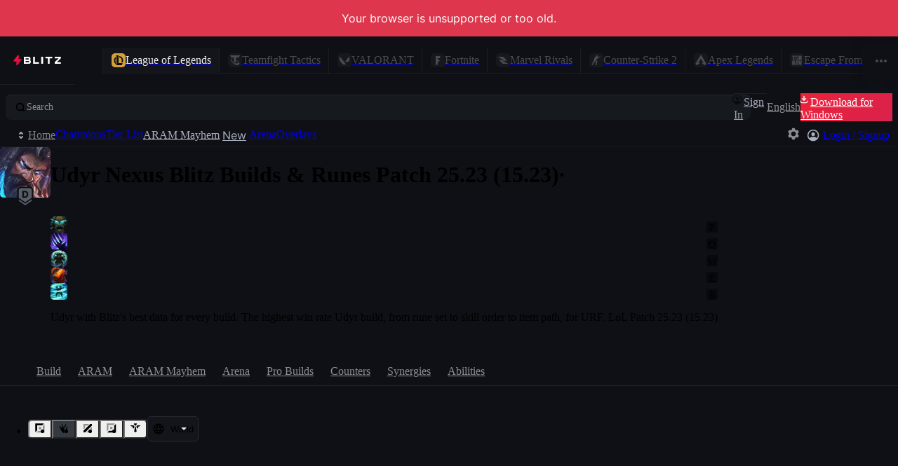

--- FILE ---
content_type: application/javascript
request_url: https://blitz.gg/js/chunk-RWXWRHA7.js
body_size: 1355
content:
/*!
 * blitz-app v2.1.446
 */
import{aa as d,ca as h,e as m,fa as T,s as l}from"./chunk-CR3W36R7.js";import{a as i,e as n}from"./chunk-FVRWHHYN.js";i();n();var b="https://blitz-cdn.blitz.gg";var y={ACTIVITY:"https://activity.v2.iesdev.com",ACTIVITY_MEDIA:"media://activity.media.com",ACHIEVEMENTS:"https://achievements.v2.iesdev.com",ANALYTICS:"https://analytics.iesdev.com",APEX:"https://apex.v2.iesdev.com",AUTH:"https://auth.blitz.gg",AUTH_GRAPHQL:"https://auth.blitz.gg/graphql",AUTH_WS_URL:"wss://auth.blitz.gg",BATTLES:"https://competitions.iesdev.com",BATTLES_CDN:"https://blitz-cms-iesdev.blitz.gg/challenge_assets",BLITZ_STABLE_MAC:"https://blitz-main.blitz.gg/latest-mac.yml",BLITZ_STABLE_WINDOWS:"https://blitz-main.blitz.gg/latest.yml",BLITZ:"https://blitz.gg",CDN_PLAIN:"https://blitz-cdn-plain.blitz.gg",CDN_VIDEOS:"https://blitz-cdn-videos.blitz.gg",CDN_WEB:"https://blitz-cdn-web.blitz.gg",CDN:b,CMS:"https://cms-api.v2.iesdev.com",CSGO_V2:"https://cs2.v2.iesdev.com",DEADLOCK:"https://deadlock.iesdev.com",EFT:"https://tarkov.v2.iesdev.com",FEEDBACK:"https://feedback.iesdev.com",FORTNITE:"https://fortnite.v2.iesdev.com",KRYPTONITE_API_URL:"https://kryptonite.iesdev.com",LOL_LEAGUE_PLAYER:"https://league-player.iesdev.com",LOL:"https://lol.v2.iesdev.com",PAYMENTS:"https://payments.v2.iesdev.com",PROBUILDS_URL:"https://probuilds.iesdev.com",REALTIME:"wss://rt.blitz.gg",RIOT:"https://riot.iesdev.com",ROCKET:"https://rocket-league-server.iesdev.com",SEARCH:"https://search.v2.iesdev.com",SEARCH_V2:"https://search-v2.iesdev.com",SOLOMID_RESOURCE_URL:"https://solomid-resources.blitz.gg",TFT_V3:"https://tft.iesdev.com",TFT_V4:"https://tft.v2.iesdev.com",TFT:"https://tft-server.iesdev.com",TFT_DEPRECATED_AGGREGATE:"https://tft-aggr.iesdev.com",TFT_DEPRECATED_GRAPHQL:"https://tft.iesdev.com/graphql",TFT_DEPRECATED:"https://tft.iesdev.com",TRACK_EVENTS:"https://science.v2.iesdev.com/append",TWITTER_SHARE:"https://twitter.com/intent/tweet",UTILS_STATIC:"https://utils.iesdev.com/static/json",UTILS:"https://utils.iesdev.com",VALORANT:"https://valorant.v2.iesdev.com",VALORANT_V2:"https://valorant.v2.iesdev.com",RIOT_RSO:"https://auth.riotgames.com/authorize?client_id=theblitzapp&redirect_uri=https://blitz.gg/riot-oauth/callback&response_type=code&scope=openid+offline_access",DATALAKE:"https://datalake.v2.iesdev.com",MSI:"https://msi.com",CONTENTFUL_ASSET_ORIGIN:"https://images.ctfassets.net",CONTENTFUL_ASSET_CDN:"https://contentful-images.blitz.gg",CONTENTFUL_ASSET_VID_ORIGIN:"https://videos.ctfassets.net",CONTENTFUL_ASSET_VID_CDN:"https://contentful-videos.blitz.gg",CONTENTFUL_GQL_ORIGIN:"https://graphql.contentful.com",CONTENTFUL_GQL_BLITZ:"https://contentful.blitz.gg",MARVEL_RIVALS:"https://rivals.v2.iesdev.com/rivals"};var c={"payments-test-PAYMENTS":"https://payments-stg.iesdev.com","payments-test-AUTH_GRAPHQL":"https://auth-stg.iesdev.com/graphql","payments-test-AUTH_WS_URL":"wss://auth-stg.iesdev.com","payments-test-KRYPTONITE_API_URL":"https://kryptonite-stg.iesdev.com",TRACK_EVENTS:"http://localhost:8443/append"};var r={PAYMENTS:"https://payments-stg.iesdev.com",AUTH:"https://auth-stg.iesdev.com",AUTH_GRAPHQL:"https://auth-stg.iesdev.com/graphql",AUTH_WS_URL:"wss://auth-stg.iesdev.com",KRYPTONITE_API_URL:"https://kryptonite-stg.iesdev.com"};var p=l(y);if(d)for(let e in r)p[e]=r[e];if(h){for(let e in c)p[e]=c[e];T&&(p.BLITZ="http://localhost:8080")}m.__BLITZ_DEV__.appURLs=p;i();n();var a=class e{constructor(...t){Object.assign(this,...t)}static keys(t){return Object.getOwnPropertySymbols(t)}static values(t){return e.keys(t).map(s=>t[s])}static entries(t){return e.keys(t).map(s=>[s,t[s]])}static fromEntries(t){return new e(Object.fromEntries(t))}static invert(t){let s={};for(let[o,_]of e.entries(t))s[_]=o;return s}*[Symbol.iterator](){let t=e.keys(this);for(let s=0;s<t.length;s++){let o=t[s];yield[o,this[o]]}}};export{b as a,y as b,p as c,a as d};
//# sourceMappingURL=chunk-RWXWRHA7.js.map


--- FILE ---
content_type: application/javascript
request_url: https://blitz.gg/js/chunk-JVL45Y2Z.js
body_size: 33
content:
/*!
 * blitz-app v2.1.446
 */
import{G as t}from"./chunk-CR3W36R7.js";import{a as e,e as r}from"./chunk-FVRWHHYN.js";e();r();function u(a){return async function(...o){let n;try{n=(await a()).default}catch(s){throw new t(s.message)}return n(...o)}}export{u as a};
//# sourceMappingURL=chunk-JVL45Y2Z.js.map


--- FILE ---
content_type: application/javascript
request_url: https://blitz.gg/js/chunk-IBF3CB7C.js
body_size: 28
content:
/*!
 * blitz-app v2.1.446
 */
import{a as n,e as t}from"./chunk-FVRWHHYN.js";n();t();function l(r){return new Proxy({},{get(c,u){for(let e=r.length-1;e>=0;e--){let[o,a]=r[e];if(Number(u)>=o)return a}}})}export{l as a};
//# sourceMappingURL=chunk-IBF3CB7C.js.map


--- FILE ---
content_type: application/javascript
request_url: https://blitz.gg/js/chunk-2ICS4EYS.js
body_size: 81
content:
/*!
 * blitz-app v2.1.446
 */
import{a as l}from"./chunk-VX2WWKCE.js";import{a as r,e as u}from"./chunk-FVRWHHYN.js";import{e as a}from"./chunk-T2U5P2VI.js";r();u();var e=a(l(),1),s=!1;function o(){let[t,n]=(0,e.useState)(s);return(0,e.useEffect)(()=>{s=!0,n(!0)},[]),t}function d({children:t}){return o()?t:null}export{o as a,d as b};
//# sourceMappingURL=chunk-2ICS4EYS.js.map


--- FILE ---
content_type: application/javascript
request_url: https://blitz.gg/js/root-JSTLNRPF.js
body_size: 1698
content:
/*!
 * blitz-app v2.1.446
 */
import{a as q}from"./chunk-O54DVXHO.js";import{a as ao,b as so}from"./chunk-NBEJQ5S2.js";import{a as J}from"./chunk-MCQAYNTI.js";import{Pc as mo,Wc as A,_b as to,dc as O,gc as c,hc as ro,oc as I}from"./chunk-Z2OU7UUU.js";import"./chunk-YNDRSDTQ.js";import"./chunk-OXAEVGQ4.js";import"./chunk-6VA4ACTV.js";import"./chunk-2ICS4EYS.js";import{a as T,b as i}from"./chunk-4RAWYXXO.js";import"./chunk-ALOXD6AG.js";import"./chunk-LJDLXRKT.js";import"./chunk-ESFZX3O6.js";import"./chunk-44BFZRTP.js";import{a as oo}from"./chunk-3KKVBITR.js";import{b as Q}from"./chunk-OFH7AUBP.js";import"./chunk-P6D2OJFE.js";import"./chunk-IBF3CB7C.js";import"./chunk-LRX6PTHR.js";import"./chunk-PKIP56WO.js";import"./chunk-UEF2CUEE.js";import{F as $,O as Y,a as B,b as p,c as U,dg as eo,f,kd as z,kh as b,ve as X,vh as io,x as H,y as W,ye as Z}from"./chunk-XS26Y72D.js";import"./chunk-YMYFVVNP.js";import{c as k}from"./chunk-RWXWRHA7.js";import{a as V,w as y,y as j}from"./chunk-3TVH6URE.js";import{a as G}from"./chunk-QGHD6HEJ.js";import{a as E}from"./chunk-JVL45Y2Z.js";import"./chunk-HAQZUVDU.js";import"./chunk-J3FPHZ73.js";import"./chunk-LBCHN35N.js";import{A as L,J as e,U as F,Z as M,e as r,fa as s,ha as x,n as S,t as _,v as C}from"./chunk-CR3W36R7.js";import{a as K}from"./chunk-72F64ZVN.js";import{a as w}from"./chunk-VX2WWKCE.js";import{a as o,e as t}from"./chunk-FVRWHHYN.js";import{e as h}from"./chunk-T2U5P2VI.js";o();t();o();t();if(!s&&globalThis.window?.self!==globalThis.window?.top)throw new Error("Refusing to run in a frame!");o();t();var P=[38,38,40,40,37,39,37,39,66,65],m=0;typeof r.addEventListener=="function"&&r.addEventListener("keydown",({keyCode:a})=>{if(P[m]!==a){m=0;return}m++,m===P.length&&(po(),m=0)});function po(){e("gamer mode activated \u{1F60E}"),A("ads",!1)}o();t();delete globalThis.alert;delete globalThis.confirm;delete globalThis.prompt;var v=f[p];v._events.once(v.DID_INIT,()=>{delete globalThis.indexedDB});o();t();(async()=>{if(!r.navigator?.serviceWorker)return;if(r.location.protocol!=="https:"){e("Skipping service worker registration because the page is not served over HTTPS.");return}let{navigator:{serviceWorker:a}}=r,g=`/${i?`v${i}/`:""}service-worker.js`,R=await a.getRegistrations();for(let d of R){let{active:u}=d;if(!u)continue;let{scriptURL:D}=u;D.endsWith(g)||d.unregister()}let N=i?`/${T}${i}/`:"/";await(await a.register(g,{scope:N})).update(),e("service worker registered!")})();var fo=h(w(),1);var ot=()=>import("./ipc-game-integrations-SNIXLJJ7.js"),tt=f[p];var{EVENT_CHANGE_ROUTE:rt,EVENT_LOADED_DATA:et,extractMeta:it,setRoute:mt}=I;var{featurePromises:at,waitForFeatureFlags:st}=b,pt=()=>import("./server.browser-6VDXEDN2.js");s||(_.mountPromise=c(O()));x&&E(()=>import("./heap-checker-YATOYIJY.js"))();var export_React=fo.default;export{Z as CHAMPION_TABS,rt as EVENT_CHANGE_ROUTE,et as EVENT_LOADED_DATA,L as IPCCore,export_React as React,io as appState,k as appURLs,C as clone,O as createAppInstance,B as createQueue,y as dataModel,tt as db,J as debounce,S as deepEqual,oo as diff,H as digPath,j as eventBus,K as extractCss,it as extractMeta,b as featureFlags,at as featurePromises,ao as forceOverwriteIterable,eo as gamesList,Y as getData,ot as getIPCGameIntegrations,pt as getReactDOMServer,r as globals,G as i18n,V as isCyclic,M as isInitial,Q as lolRefs,q as lruObject,_ as mainRefs,so as mapOriginalRefs,c as mountApp,W as optionalMerge,I as router,to as routes,mt as setRoute,mo as setVolatileKV,$ as stateCleanup,F as symbolName,X as tftChampTabs,z as tftPatchToSet,ro as unmountApp,st as waitForFeatureFlags,U as wrapDBMethod};
//# sourceMappingURL=root-JSTLNRPF.js.map


--- FILE ---
content_type: application/javascript
request_url: https://blitz.gg/js/chunk-YNDRSDTQ.js
body_size: 116
content:
/*!
 * blitz-app v2.1.446
 */
import{z as s}from"./chunk-YMYFVVNP.js";import{a as b}from"./chunk-VX2WWKCE.js";import{a,e as c}from"./chunk-FVRWHHYN.js";import{e as f}from"./chunk-T2U5P2VI.js";a();c();var i=f(b(),1);function r(l,o=[],t){let e=(0,i.useCallback)((n,...u)=>{if(e.cleanup&&(e.cleanup(),Object.assign(e,{cleanup:null})),n){let R=l(n,...u);Object.assign(e,{cleanup:R})}Object.assign(e,{current:n}),t&&s(t,n)},o);return e}export{r as a};
//# sourceMappingURL=chunk-YNDRSDTQ.js.map


--- FILE ---
content_type: application/javascript
request_url: https://blitz.gg/js/chunk-J3FPHZ73.js
body_size: 28
content:
/*!
 * blitz-app v2.1.446
 */
import{a as n}from"./chunk-VX2WWKCE.js";import{a as e,e as t}from"./chunk-FVRWHHYN.js";import{e as f}from"./chunk-T2U5P2VI.js";e();t();var o=f(n(),1),c=typeof window<"u"?o.useLayoutEffect:()=>{};export{c as a};
//# sourceMappingURL=chunk-J3FPHZ73.js.map


--- FILE ---
content_type: application/javascript
request_url: https://blitz.gg/js/chunk-OFH7AUBP.js
body_size: 237
content:
/*!
 * blitz-app v2.1.446
 */
import{i as a}from"./chunk-P6D2OJFE.js";import{ga as n,s as t}from"./chunk-CR3W36R7.js";import{a as l,e}from"./chunk-FVRWHHYN.js";l();e();l();e();var i=n?o=>o:a;var u=t({inGameState:null,rustBE:{playerAPIsEnabled:!1,mutationsEnabled:!0},inGameFeatures:i({content:null,buildOption:null,enabled:!1,videoAd:null}),lolClient:null,onEnterChampionSelect:()=>null,onBeginPostmatchTransition:()=>null,PostMatchLayout:null,PostMatchJunglePathing:o=>null,PostMatchCoachingSection:null,PostMatchDevSection:null,lolChampionsPrefix:"lol/champions",lolChampionPrefix:"lol/champions",lolTierlistPrefix:"lol/tierlist"}),S=u;export{i as a,S as b};
//# sourceMappingURL=chunk-OFH7AUBP.js.map


--- FILE ---
content_type: application/javascript
request_url: https://blitz.gg/js/chunk-LBCHN35N.js
body_size: 119
content:
/*!
 * blitz-app v2.1.446
 */
import{L as r}from"./chunk-CR3W36R7.js";import{a,e as n}from"./chunk-FVRWHHYN.js";a();n();function u(...e){let s=e.reduce(l,[]);return s.length>0?{className:s.join(" ")}:{}}function l(e,s){if(typeof s=="function"){let t=s();t&&e.push(t)}else typeof s=="string"&&s?e.push(s):s===!0&&r("classNames: true is not a valid class name");return e}export{u as a};
//# sourceMappingURL=chunk-LBCHN35N.js.map


--- FILE ---
content_type: application/javascript
request_url: https://blitz.gg/js/chunk-PKIP56WO.js
body_size: 140
content:
/*!
 * blitz-app v2.1.446
 */
import{e as f,u as i}from"./chunk-3TVH6URE.js";import{ca as c,m as a}from"./chunk-CR3W36R7.js";import{a as r,e as p}from"./chunk-FVRWHHYN.js";r();p();var h=new WeakSet;function R(t,o){let e=a(t,o);return S(e)}function S(t){if(!t||typeof t!="object"||!c)return t;h.add(t);let o=t[f],e;return o&&(e=i(o)),new Proxy(t,{get(n,s,u){return e?e(n,s):h.has(n)?Reflect.get(n,s,u):S(n[s])}})}export{R as a};
//# sourceMappingURL=chunk-PKIP56WO.js.map


--- FILE ---
content_type: application/javascript
request_url: https://blitz.gg/js/chunk-ALOXD6AG.js
body_size: 48
content:
/*!
 * blitz-app v2.1.446
 */
import{g as l,h as o,r as f,t as m}from"./chunk-3TVH6URE.js";import{X as t}from"./chunk-CR3W36R7.js";import{a as r,e as n}from"./chunk-FVRWHHYN.js";r();n();var u=m(f({key:l,value:o})),p=u.transform(o,e=>(e[t]=!0,e)),b=p;export{b as a};
//# sourceMappingURL=chunk-ALOXD6AG.js.map


--- FILE ---
content_type: image/svg+xml
request_url: https://blitz-cdn-plain.blitz.gg/blitz/ui/icons/tier-icon/tier-d.svg
body_size: 201
content:
<svg xmlns="http://www.w3.org/2000/svg" width="28" height="28" fill="none" viewBox="0 0 28 28"><path fill="#0E1015" fill-rule="evenodd" d="M24 6.5A4.5 4.5 0 0 0 19.5 2h-11A4.5 4.5 0 0 0 4 6.5v12.523a3.5 3.5 0 0 0 1.517 2.885l6.5 4.468a3.5 3.5 0 0 0 3.966 0l6.5-4.468A3.5 3.5 0 0 0 24 19.023V6.5Z" clip-rule="evenodd"/><path fill="#595D66" fill-rule="evenodd" d="M19.5 4h-11A2.5 2.5 0 0 0 6 6.5v8.974a1 1 0 0 0 .433.824l7 4.813a1 1 0 0 0 1.133 0l7-4.813a1 1 0 0 0 .434-.824V6.5A2.5 2.5 0 0 0 19.5 4ZM6 17.82v1.203c0 .494.243.957.65 1.236l6.5 4.47a1.5 1.5 0 0 0 1.7 0l6.5-4.47a1.5 1.5 0 0 0 .65-1.236V17.82l-7.264 4.994a1.3 1.3 0 0 1-1.473 0L6 17.82ZM10.278 16h3.226c.886 0 1.652-.173 2.296-.52.645-.35 1.141-.85 1.488-1.504.35-.654.524-1.435.524-2.344 0-.906-.175-1.685-.524-2.335a3.582 3.582 0 0 0-1.492-1.5c-.642-.35-1.407-.524-2.297-.524h-3.221V16Zm3.145-1.798h-1.036V9.07h1.006c.5 0 .92.084 1.261.251.344.165.604.435.78.81.176.372.264.872.264 1.5s-.088 1.13-.264 1.509c-.173.375-.43.646-.771.813-.338.165-.752.248-1.24.248Z" clip-rule="evenodd"/></svg>


--- FILE ---
content_type: application/javascript
request_url: https://blitz.gg/js/chunk-Z2OU7UUU.js
body_size: 50019
content:
/*!
 * blitz-app v2.1.446
 */
import{a as Va}from"./chunk-YNDRSDTQ.js";import{b as ur,e as pr}from"./chunk-OXAEVGQ4.js";import{a as Pc}from"./chunk-6VA4ACTV.js";import{a as Ua,b as uo}from"./chunk-2ICS4EYS.js";import{a as Ka,b as ja,c as za,d as go,f as Ye}from"./chunk-4RAWYXXO.js";import{a as Fa}from"./chunk-ALOXD6AG.js";import{a as ct,c as mt,d as Eo,e as bo,i as es,l as ts,o as ut,p as So,q as rs,r as Ao}from"./chunk-LJDLXRKT.js";import{a as $a,c as po,d as fo}from"./chunk-44BFZRTP.js";import{o as qa,q as Za,r as Qa}from"./chunk-3KKVBITR.js";import{b as mr}from"./chunk-OFH7AUBP.js";import{i as Da}from"./chunk-P6D2OJFE.js";import{a as Se}from"./chunk-IBF3CB7C.js";import{g as Ia,k as Ut,l as Ma,p as Na}from"./chunk-LRX6PTHR.js";import{a as V}from"./chunk-PKIP56WO.js";import{a as ka,c as de}from"./chunk-UEF2CUEE.js";import{$g as gs,A as ao,Ae as Ja,B as so,Bg as cs,C as io,Cf as vo,Cg as ms,D as _a,Df as os,Dg as us,E as xa,Ef as ns,Eg as ps,Fg as dt,Gg as zt,He as pt,Hg as _o,Ie as fr,If as as,Ig as xo,Jg as ko,K as q,Kg as Lo,M as lo,Mg as Io,N as Te,Ng as Mo,Og as fs,Pg as No,Qg as gt,Rd as Kt,Yg as Wt,Zg as ds,_g as wo,b as va,dg as Ae,ea as Be,eg as ss,eh as hs,f as Ra,fa as Ht,fg as is,ga as we,gh as gr,ha as be,hg as dr,hh as hr,ia as wa,ig as Ro,ja as $t,jg as ft,jh as ys,ka as ze,kg as Co,la as Pa,me as Ha,na as Fe,ne as Wa,ng as P,oe as ho,og as ge,oh as Po,pe as yo,ph as yr,q as Bt,qe as Ya,qg as ls,r as ce,rh as b,sh as Oo,th as Es,u as Pe,uh as U,v as Oe,vg as To,x as no,y as cr,yb as Oa,yg as Ue,ze as Xa,zg as jt}from"./chunk-XS26Y72D.js";import{H as mo,a as co,i as Ga,p as lt,q as Vt,s as We,x as Ba}from"./chunk-YMYFVVNP.js";import{c as I,d as Ge}from"./chunk-RWXWRHA7.js";import{b as to,h as ro,j as Ca,k as Ta,n as oo,t as De,y as Y}from"./chunk-3TVH6URE.js";import{a as Z}from"./chunk-QGHD6HEJ.js";import{a as j}from"./chunk-JVL45Y2Z.js";import{e as it}from"./chunk-HAQZUVDU.js";import{a as st}from"./chunk-J3FPHZ73.js";import{a as xe}from"./chunk-LBCHN35N.js";import{$ as Sa,B as fa,C as at,D as da,F as ga,G as eo,J as ne,K as ha,L as Q,M as v,O as ir,P as ya,T as Dt,V as Ea,W as le,X as ue,Y as ba,_ as pe,a as sr,b as qr,c as Zr,ca as ee,d as na,da as Gt,e as f,ea as Aa,f as aa,fa as G,g as sa,ga as Ee,ha as S,j as Qr,ja as lr,k as ia,l as la,m as ca,n as rt,o as ma,p as ot,q as me,s as ua,t as k,v as K,w as N,x as pa,y as B,z as nt}from"./chunk-CR3W36R7.js";import{b as _e,c as Ft,d as La,e as H}from"./chunk-72F64ZVN.js";import{a as w}from"./chunk-VX2WWKCE.js";import{a as l,e as c}from"./chunk-FVRWHHYN.js";import{c as Nc,d as wc,e as M}from"./chunk-T2U5P2VI.js";var vs=Nc(Go=>{"use strict";l();c();var As=Pc();Go.createRoot=As.createRoot,Go.hydrateRoot=As.hydrateRoot;var Nf});l();c();var bs={shouldTransition:!0};l();c();var Ss=M(w(),1);function ht(e){if(Ee)return{frame:0};let t=requestAnimationFrame(()=>{t=requestAnimationFrame(e)});return{frame:t}}function hf(){let[e,t]=(0,Ss.useState)(!1);return Ee||f.requestAnimationFrame(()=>{t(!0)}),e}l();c();l();c();var Oc=new Ge({...jt.reduce((e,t)=>(e[t]=[{path:`/${P[t]}`,component:"marketing/GameComingSoon.tsx"}],e),{})}),Do=Oc;var Dc=new Ge({...Co.reduce((e,t)=>(e[t]=[],e),{}),...Ae.reduce((e,{gameSymbol:t,routes:r})=>(Object.hasOwn(Do,t)&&r.push(...Do[t]),e[t]=r,e),{})}),ke=Dc;l();c();var Jr=M(w(),1);var mf={};wc(mf,{EVENT_CHANGE_ROUTE:()=>F,EVENT_CHANGE_ROUTE_COMPONENT:()=>Ie,EVENT_LOADED_DATA:()=>fe,EVENT_LOADED_META:()=>Jt,EVENT_LOADING_DATA:()=>bt,MissingComponent:()=>rn,NotFoundError:()=>at,ROUTE_INITIATED_BY_AUTO:()=>Cc,ROUTE_INITIATED_BY_USER:()=>or,componentCache:()=>It,default:()=>g,extractMeta:()=>Yr,getModulePath:()=>Ur,initializeRoute:()=>Jn,listenRouterEvents:()=>Yn,matchRoutes:()=>Mt,pathsWritten:()=>zr,setRoute:()=>Sr,setTransitionAllowed:()=>ef,unlistenRouterEvents:()=>Xn,updateRoute:()=>he});l();c();l();c();var C=M(w(),1),Vr=M(vs(),1);l();c();var Gc=new Map([["align-self","-ms-grid-row-align"],["color-adjust","-webkit-print-color-adjust"],["column-gap","grid-column-gap"],["gap","grid-gap"],["grid-template-columns","-ms-grid-columns"],["grid-template-rows","-ms-grid-rows"],["justify-self","-ms-grid-column-align"],["margin-inline-end","-webkit-margin-end"],["margin-inline-start","-webkit-margin-start"],["overflow-wrap","word-wrap"],["padding-inline-end","-webkit-padding-end"],["padding-inline-start","-webkit-padding-start"],["row-gap","grid-row-gap"],["scroll-margin-bottom","scroll-snap-margin-bottom"],["scroll-margin-left","scroll-snap-margin-left"],["scroll-margin-right","scroll-snap-margin-right"],["scroll-margin-top","scroll-snap-margin-top"],["scroll-margin","scroll-snap-margin"],["text-combine-upright","-ms-text-combine-horizontal"]]);function Rs(e,t){let r="",o=Gc.get(e);o&&(r+=`${o}:${t};`);let n=function(s){var i=/^(?:(text-(?:decoration$|e|or|si)|back(?:ground-cl|d|f)|box-d|(?:mask(?:$|-[ispro]|-cl)))|(tab-|column(?!-s)|text-align-l)|(ap)|(u|hy))/i.exec(s);return i?i[1]?1:i[2]?2:i[3]?3:5:0}(e);1&n&&(r+=`-webkit-${e}:${t};`),2&n&&(r+=`-moz-${e}:${t};`),4&n&&(r+=`-ms-${e}:${t};`);let a=function(s,i){var p=/^(?:(pos)|(background-i)|((?:max-|min-)?(?:block-s|inl|he|widt))|(dis))/i.exec(s);return p?p[1]?/^sti/i.test(i)?1:0:p[2]?/^image-/i.test(i)?1:0:p[3]?i[3]==="-"?2:0:/^(inline-)?grid$/i.test(i)?4:0:0}(e,t);return 1&a?r+=`${e}:-webkit-${t};`:2&a?r+=`${e}:-moz-${t};`:4&a&&(r+=`${e}:-ms-${t};`),r+=`${e}:${t};`,r}l();c();var xs=M(w(),1);l();c();var Xe="route-wrapper",Ts="main-content",Bo=350,_s=`transform ${Bo/1e3}s var(--bezier), opacity ${Bo/1e3}s var(--bezier)`,Cs=typeof MutationObserver<"u"&&new MutationObserver(e=>{if(!bs.shouldTransition)return;let t=[],r=[];for(let{addedNodes:n,removedNodes:a,target:s}of e){for(let i of Array.from(a))i instanceof HTMLElement&&i.classList.contains(Xe)&&r.push([i,s]);for(let i of Array.from(n))i instanceof HTMLElement&&i.classList.contains(Xe)&&t.push(i)}let o=k.router?.isBackwards??!1;for(let n of t)n.style.opacity="0",n.style.transform=`translate3d(calc(var(--sp-8) * ${o?1:-1}), 0, 0)`,ht(()=>{n.style.transition=_s,n.style.opacity="1",n.style.removeProperty("transform")});if(r.length)for(let[n,a]of r)n.classList.remove(Xe),n.inert=!0,a.appendChild(n),Bc(n,o)});Cs&&Cs.observe(f.document.body,{childList:!0,subtree:!0});function Bc(e,t){e.style.maxHeight="100%",e.style.overflow="hidden",e.style.pointerEvents="none",e.style.position="relative",e.style.left=`${e.offsetLeft}px`,e.style.removeProperty("position"),ht(()=>{e.style.opacity="0",e.style.transition=_s,e.style.transform=`translate3d(calc(var(--sp-8) * ${t?-1:1}), 0, 0)`}),setTimeout(function(){e.remove()},Bo)}var ks=H("div")`
  container-type: inline-size;
  container-name: app;
  display: flex;
  flex-direction: column;
  height: 100vh;

  ${Ia} {
    height: 100vh;
    height: 100dvh;
  }
`,Ls=H("div")`
  --base-page-padding: var(--sp-2);

  --page-width: var(--sp-container);
  --page-padding: var(--base-page-padding);

  /* this needs to be large because of the bottom ad */
  --page-end-value: var(--sp-23);
  --page-end: var(--page-end-value);
  --page-start: var(--sp-4);

  display: flex;
  flex-direction: column;
  position: relative;
  align-items: stretch;
  flex: 1;
  overflow: hidden;

  @keyframes spin {
    from {
      transform: rotate(-1turn);
    }
  }

  .blitz-loading-spinner {
    animation: spin 1s linear forwards infinite;
  }

  &.full-width-page {
    --page-width: 100%;
    --is-full-width: 1;
  }
`,Is=H("div")`
  --scroll-color: var(--shade4-50);

  position: relative;

  flex: 1;
  display: flex;
  flex-direction: column;

  border-color: transparent;

  transition: var(--transition-long);
  transition-property: border-color, scrollbar-color;

  ${""}
  scrollbar-gutter: stable both-edges;
  --pad-for-scrollbar-offset: var(--base-page-padding)
    calc(var(--base-page-padding) - var(--scrollbar-width));

  overflow-x: hidden;
  overflow-y: scroll;

  z-index: 4;

  ${Ut} {
    --scrollbar-width: calc(100vw - 100%);

    transition: unset;

    ${""}
    scrollbar-color: var(--scroll-color) transparent;
  }

  &::-webkit-scrollbar-thumb {
    background-color: transparent;
    /* add border to act as background-color */
    border-left-style: outset;
    border-width: var(--scrollbar-width);
    /* sum viewport dimensions to guarantee border will fill scrollbar */
    /* inherit border-color to inherit transitions */
    border-color: inherit;
    border-radius: calc(var(--scrollbar-width) / 2);
  }

  &.scroll-active {
    border-color: var(--scroll-color);

    transition: var(--transition-short);
  }

  &.scrollbar-hide {
    border-color: transparent !important;

    pointer-events: none;

    ${Ut} {
      scrollbar-color: transparent;
    }
  }

  &.full-bleed {
    --title-bar-height: 0px;
    --page-padding: 0px;
    --page-start: 0px;
    --page-end: 0px;
  }

  &:not(.full-bleed) {
    @container app (width <= 400px) {
      --page-padding: var(--sp-2);
    }
  }

  ${Ma} {
    scrollbar-gutter: unset;
    --pad-for-scrollbar-offset: 0;

    scrollbar-width: none;

    &::-webkit-scrollbar {
      display: none;
      -webkit-appearance: none;
    }
  }
`,Ms=H("div",xs.default.forwardRef)`
  position: relative;
  flex: 1;
  display: flex;
  flex-direction: column;
  align-items: center;
  margin-block: var(--page-start) var(--page-end);
  /* margin-inline: var(--page-padding); */

  &:first-child {
    flex: 1;
  }

  &.full-bleed {
    --title-bar-height: 0px;
    --page-padding: 0px;
    --page-start: 0px;
    --page-end: 0px;
  }
  &:not(.full-bleed) {
    @container app (width <= 400px) {
      --page-padding: var(--sp-2);
    }
  }
`,Ns=H("div")`
  position: relative;
  display: flex;
  flex-direction: column;
  align-items: center;
  height: 100%;

  &.${Xe} {
    flex-grow: 1;
    width: 100%;
  }

  &[inert] {
    position: absolute;
    top: 0;
    left: 0;
    right: 0;
    width: 100%;
  }
`;l();c();l();c();var Fc=me({SignIn:null,getBearerToken:()=>Promise.resolve(null),accountMenuItems:me({slotOne:null,slotTwo:null,footerSlot:null}),onComingSoonNotifySubmitted:null,onMatchtileShare:null,fetchedFeatureFlags:(()=>{let e,t=new Promise(r=>{e=r});return Object.assign(t,{resolve:e})})(),userPreferenceUpdatePromise:Promise.resolve(),appShell:{titleBarClasses:[],TitleBar:()=>null,AppHeaderNotification:()=>null,ContentHeader:()=>null,Snackbar:()=>null,GamePromoFeatures:()=>null,OmniSearchModal:()=>null}}),Le=Fc;l();c();var rm=M(w(),1);l();c();var Yt=new Int32Array(4096);for(let e=0;e<256;++e){let t=e,r=9;for(;--r;)t=(t&1&&-306674912)^t>>>1;Yt[e]=t}for(let e=0;e<256;++e){let t=Yt[e];for(let r=256;r<4096;r+=256)t=Yt[e|r]=t>>>8^Yt[t&255]}var Ps=[];for(let e=0;e<16;)Ps[e]=Yt.subarray(e<<8,++e<<8);var[ws,Uc,Hc,$c,Vc,Kc,jc,zc,Wc,Yc,Xc,Jc,qc,Zc,Qc,em]=Ps,tm=(e,t)=>{t=~t;let r=0,o=e.length-16;for(;r<o;)t=em[e[r++]^t&255]^Qc[e[r++]^t>>8&255]^Zc[e[r++]^t>>16&255]^qc[e[r++]^t>>>24]^Jc[e[r++]]^Xc[e[r++]]^Yc[e[r++]]^Wc[e[r++]]^zc[e[r++]]^jc[e[r++]]^Kc[e[r++]]^Vc[e[r++]]^$c[e[r++]]^Hc[e[r++]]^Uc[e[r++]]^ws[e[r++]];for(;r<e.length;++r)t=ws[t&255^e[r]]^t>>>8;return~t},Xt=class{update(t){if(!(t instanceof Uint8Array))throw new TypeError("need a Uint8Array, not"+Object.prototype.toString.call(t).slice(8,-1));return this.value=tm(t,this.value),this}digest(t){let r=this.value<0?4294967296+this.value:this.value;if(t==="raw")return r;if(t==="hex"||t===void 0)return r.toString(16);throw new TypeError(`cannot digest in form ${t}`)}};function Os(e){return new TextEncoder().encode(e)}var He={id:null,appVersion:null};async function Fo(){if(G||He.id)return He;if(S)He.id=await B(N.MACHINE_ID),He.appVersion=await B(N.APP_VERSION);else{let{default:e}=await import("./src-PCUA23BV.js");He.id=await e(),He.appVersion="web"}return!He.id&&!lr&&v("Unable to get machine ID"),He}function Ds(e){hr();let t=b.cms.featureFlags,r=b.features;if(e)return t.hasOwnProperty(e)&&r[e];let o={};for(let n of t){if(!(n&&n.feature in r))continue;let a=n.feature;o[a]=!!r[a]}return o}function Uo(e,t=""){return new Xt().update(Os(e+t)).digest("raw")}async function dd([e,t],r){Number.isInteger(r)||v("Percentage must be an integer [1, 100]"),r===100&&v("Careful with 100% A/B feature rollouts, they do not include SSR");let o=K(b.volatile.subFeatures)??{},n=o[e]||{};if(G||n[t]!==void 0)return n[t]??!1;let{id:a}=await Fo(),s=Uo(a,t),i=s%100<r;return ne(`Subfeature ${e}-${t}`,{enabled:i,featureIdent:s,enabledPercentage:r,comparison:s%100}),o[e]=n,n[t]=i,te("subFeatures",o),i}var om=j(()=>import("./fetch-feature-flags-YFGPL3XP.js")),Ho;function Us(){if(!G)return Ho||(Ho=(async()=>{let e=K(await q(["settings"])||Po.settings);cr(e,yr.settings),Qa(e),await am(e);let t=Fs(e.lastLoggedInIdByGame),r=Fs(e.loggedInAccounts);e.lastLoggedInIdByGame=t,e.loggedInAccounts=r,await k.didRender,e[le]=pe,U.settings=e})()),Ho}function nm(e,t,r,o,n){ir(`[OVERLAY] Updating ${t} ${e} position to { x: ${r}, y: ${o}, isDragged: ${n} }`),ve([t,"overlays","positions",e],{x:r,y:o,isDragged:n})}function $d(e,t){for(let r of Object.keys(e)){let{x:o,y:n,isDragged:a}=e[r];nm(r,t,o,n,a)}}function Vd(e){e&&nt(e,()=>{let{route:{currentPath:t,searchParams:r,state:o}}=g;r.set("refetch","true"),he(t,r,o)})}function Kd(e){e&&nt(e,()=>{})}async function am(e){await q(["library","lastInstalledGames"]);let t=await Vo(),{library:{lastInstalledGames:r}}=b,{settings:{favoriteGames:o}}=b;if(Array.isArray(o)||(o=[]),!t.length&&!o.length){e.favoriteGames=Ue;return}let n=t.filter(s=>!r.includes(s));if(!n.length)return;e.favoriteGames=[...new Set([...o,...n])];let a=[...new Set([...r,...n])];a[le]=pe,U.library.lastInstalledGames=a}var sm=/steam\d+/;function Gs(e){return e.replace(sm,t=>`STEAM_${t.match(/\d+/)[0]}`)}function im(e){let t=e?.cs2,r=e?.csgo;typeof t=="string"&&(e.cs2=Gs(t)),typeof r=="string"&&(e.csgo=Gs(r)),typeof t=="object"&&Bs(t),typeof r=="object"&&Bs(r)}function Bs(e){if(!e)return;let t=[];for(let o in e){let n=e[o];n&&(t.push([n.steamId,n.username]),delete e[o])}let r=Object.fromEntries(t);for(let o in r)e[o]={steamId:o,username:r[o]}}function Fs(e){im(e);let t=[P[we],P[be]],r=new Set(["null","undefined","sg","ph","id1","vn","th","tw"]);for(let o of t){let n=e?.[o];if(n){if(typeof n=="string"&&n.includes(":"))e[o]=null;else if(typeof n=="object")for(let[a,s]of Object.entries(n)){if(!s){delete n[a];continue}a.includes(":")&&(s&&s.puuid&&!r.has(s.region)&&(n[s.puuid]=s),delete n[a])}}}return e}function jd(e){ve(["riotRegion"],e)}var Er={};function te(e,t){if(typeof e!="string")throw new Error(`Key "${e}" must be a string.`);if(t&&typeof t=="object"){t[ue]=!0;let r=b.volatile[e];if(r&&typeof r=="object"&&rt(t,r))return Promise.resolve()}return new Promise(r=>{e in Er||queueMicrotask(()=>{U.volatile[e]=Er[e],delete Er[e],r()}),Er[e]=t})}function zd(e){te("ephemeralNotification",{severity:"minor",...e,isEphemeral:!0})}function Wd(){te("ephemeralNotification",null)}function Yd(e){ve(["dismissedNotifications"],[...b.settings.dismissedNotifications,e])}function Xd(e){let t=[...b.settings.dismissedNotifications].filter(r=>r!==e);ve(["dismissedNotifications"],t)}function lm(e,t,r=0){if(e&&typeof e!="symbol"){Q("Game must be a symbol");return}if(!t){te("liveGame",{});return}te("liveGame",{game:e,timestamp:r,...t})}function Jd(e){lm(e,null,0)}function qd(e,t){return U.features[e]=t,gr[e]}function cm(e){return Object.entries(e).reduce((t,[r,o])=>(o&&t.push(ge[r]),t),[])}async function Vo(){let e=await B(N.GET_INSTALLED_GAMES);return e?cm(e):[]}function Zd(e){b.settings.favoriteGames.includes(e)||ve(["favoriteGames"],[...b.settings.favoriteGames,e])}function Qd(e){let t=[...b.settings.favoriteGames].filter(r=>r!==e);ve(["favoriteGames"],t)}function eg(e,t){let r=[...b.settings.favoriteGames],o=r.filter(s=>Ue.includes(s)),n=r.filter(s=>!Ue.includes(s));[o[e],o[t]]=[o[t],o[e]];let a=o.concat(n);ve(["favoriteGames"],a)}function ve(e,t){let r=K(b.settings||Po.settings),[o,n]=no(e,r);t===void 0?delete o[n]:o[n]=t,r[le]=pe,U.settings=r}function Ko(e,t){let r=K(b.localState),[o,n]=no(e,r);o[n]=t,r[le]=pe,U.localState=r}function Hs(e,t){let r=Be(P[e]);r==="tft"&&(r="lol"),Ko(["currentProfileId",r],t)}function $s(){S&&(U.volatile.disableAppDrag=!1)}function Vs(){S&&(U.volatile.disableAppDrag=!0)}function tg(e){U.volatile.isCMPBannerVisible=e}var mm=0;function Ks(e){let{priority:t}=e,r=K(b.volatile.snackbar)??[],o={id:e.id?void 0:mm++,...e};if(typeof e.id=="string"){let n=r.findIndex(a=>a.id===o.id);n!==-1&&r.splice(n,1)}t==="low"&&r.length>0?(typeof o.id=="string"?ne(`Adding snackbar "${o.id}" to the bottom of the queue`):ne("Adding snackbar to the bottom of the queue"),r.splice(0,0,o)):r.push(o),r[ue]=!0,U.volatile.snackbar=Qr(r)}function br(e){let t=K(b.volatile.snackbar)??[],r=t.findIndex(n=>n.id===e);if(r===-1)return null;let[o]=t.splice(r,1);return t[ue]=!0,U.volatile.snackbar=Qr(t),o}async function js(){if(G){Le.fetchedFeatureFlags.resolve();return}hr();let e=b.features,{featureFlags:t}=await om(),r=(await Fo())?.id;if(!r){lr||v("Unable to get machine ID");return}let o={};for(let n of t){if(/ads/i.test(n.feature))continue;if(!(n&&n.feature in e)){ha("Feature does not exist",n);continue}if(!(typeof n.feature=="string"&&Number.isFinite(n.percentage)&&Number.isInteger(n.version))){v("Invalid flag",n);continue}let a=n.feature,i=Uo(r,a)%100<n.percentage;i&&(U.features[n.feature]=o[n.feature]=i)}ys(o).then(Le.fetchedFeatureFlags.resolve),Y.emit(hs,{machineId:r,...Ds()})}function zs(){function e(r){return typeof r.dismissOnRouteChange=="function"?r.dismissOnRouteChange(g.route):r.dismissOnRouteChange===!0}function t(){(K(b.volatile.snackbar)??[]).filter(e).forEach(o=>{br(o.id)})}return g.events.on(F,t),()=>g.events.off(F,t)}var $o=class extends Error{isPublic;internalClass};function rg(e,t){let r=e instanceof Error?e:new $o(e);r.isPublic=!0,r.internalClass=t,g.error=r,g.events.emit(g.events.EVENT_LOADED_DATA)}function og(e,t){let r=K(b.marketing.newNavItems);r[e]=t,r[le]=pe,U.marketing.newNavItems=r}function ng(e){U.volatile.feedbackModalOpen=e}function ag(){return q(["marketing","seenPromoFeatures"],{initializeOnce:!0})}function sg(e){if(!e.length)return;let t=K(b.marketing.seenPromoFeatures);t[le]=pe;for(let r of e)t[r]=!0;U.marketing.seenPromoFeatures=t}l();c();l();c();l();c();var um=ua({getLegendImage(e){if(!e)return ft;let{apex:{meta:{legends:t}}}=b;return t[e]?t[e].imageUrl:`${I.CDN}/blitz/apex/legends/${e}.png`},getWeaponImage(e){if(!e)return ft;let{apex:{meta:{weapons:t}}}=b;return t[e]?t[e].imageUrl:`${I.CDN}/blitz/apex/weapons/${e}.png`}}),Ws=um;l();c();var Ys="[data-uri]";var Xs="[data-uri]";l();c();l();c();var dm=j(()=>import("./lol-fetch-static-data-XGZBA5RE.js")),gm=j(()=>import("./csgo-fetch-match-data-OJZAJD7N.js")),hm=j(()=>import("./tft-fetch-in-game-data-ZGC4WUQ6.js")),ym=j(()=>import("./tft-fetch-streamer-overlay-data-74DWLGJM.js")),Em=j(()=>import("./apex-fetch-match-data-2FM43EA7.js")),Js=j(()=>import("./apex-fetch-overlays-data-2LEKJOF3.js")),bm=j(()=>import("./apex-redirect-overlay-legend-select-3KH5AE2J.js")),Sm=j(()=>import("./apex-redirect-overlay-benchmarking-XNZK43HR.js")),Am=j(()=>import("./apex-redirect-overlay-legend-select-3KH5AE2J.js")),vm=[["settings"],["user"]];async function jo(){try{await Promise.all(vm.map(e=>q(e,{forceReadFromDB:!0})))}catch(e){v("FAILED TO INITIALIZE USER DATA",e)}}var Rm=new Ge({...Ae.reduce((e,{gameSymbol:t,overlayRoutes:r})=>(Array.isArray(r)&&(e[t]=r),e),{}),[we]:[{path:"/lol/overlay/loading-screen",component:"game-lol/LoadingScreen.jsx",async fetchData(){if(S&&(ao(()=>B(N.DB_READ,"LOL_LOADING_SCREEN_DATA"),{maxRetries:5}).then(e=>{let t={};try{t=JSON.parse(e)}catch(r){v("Failed to parse LOL_LOADING_SCREEN_DATA",r)}te("LoLLoadingState",t)}),ao(()=>new Promise((e,t)=>{B(N.DB_READ,"LOL_LIVECLIENT_DATA").then(r=>{let o=JSON.parse(r);if(!o?.allPlayers||o.allPlayers.length===0)throw new Error("Invalid Live Client data!");e(o)}).catch(r=>{t(r)})}),{maxRetries:5,interval:200}).then(e=>{te("LoLLiveClient",e)}).catch(()=>{})),!S&&!Ee||Sa){let{default:e}=await import("./lol-loadingstate-fixture-HLGNT52Y.js");await te("LoLLoadingState",e);let{default:t}=await import("./lol-liveclient-fixture-V3HEJB4I.js");await te("LoLLiveClient",t)}return Promise.all([dm()]).then(()=>Promise.resolve())}}],[be]:[{path:"/tft/overlay/in-game",component:"game-tft/InGame.jsx",fetchData:hm},{path:"/tft/overlay/stream",component:"game-tft/InGameOverlayStreamInfoExternal.jsx",async fetchData(e,t){await ym(e,t),setTimeout(()=>{let{route:{currentPath:r,searchParams:o,state:n}}=g;he(r,o,n)},45*1e3)}}],[Bt]:[{path:"/apex/overlay",component:"game-apex/Overlay.jsx"},{path:"/apex/overlay/benchmark",component:"game-apex/BenchmarkOverlay.jsx",fetchData:async function(){await jo(),Em(...arguments)},redirect:Sm},{path:"/apex/overlay/legend-select",component:"game-apex/LegendSelectOverlay.tsx",fetchData:async function(){await jo();let[e,t]=arguments;t.append("apexPlatformId",t.get("profileId")),Js(...arguments),bm(...arguments)},redirect:Am},{path:"/apex/overlay/stream",component:"game-apex/StreamerOverlay.jsx",async fetchData(...e){try{await Js(...e)}catch(t){v(t)}setTimeout(()=>{let{route:{currentPath:t,searchParams:r,state:o}}=g;he(t,r,o)},45*1e3)}}],[Ht]:[{path:"/cs2/overlay",component:"game-csgo/Overlay.jsx"},{path:"/cs2/overlay/benchmark",component:"game-csgo/BenchmarkOverlay.tsx",fetchData:async function(){return await jo(),gm(...arguments)},redirect:async(e,t)=>{if(!S&&!G&&!t.toString()){let{default:r}=await import("./csgo-fixtures-27OAJRI5.js");he("/cs2/overlay/benchmark",`profileId=${r.profileId}&matchId=${r.matchId}`,{isRedirect:!0,isUpdate:!1});return}return!1}}]}),yt=Rm;function ie(e=f.location?.pathname){let t=Ye(e);for(let r of Object.getOwnPropertySymbols(yt))if(yt[r].find(({path:n})=>typeof n=="string"?n===t:n instanceof RegExp?t?.match(n):!1))return!0;return!1}var th=e=>{if(!e)return;let t=`${e.gameType}_${e.gameMode}`;return ut[t]};function rh(e){return e&&So.find(t=>t.id===e)||ut.ALL}var Cm=["gameType","gameMode","maxRounds"],oh=e=>{if(!e||e===ut.ALL.id)return{};let t=So.find(r=>r.id===e)?.key;if(t)return t.split("_").reduce((r,o,n)=>{let a=Number(o);return typeof a=="number"&&(r[Cm[n]]=a),r},{})},Tm=Se([[0,"var(--perf-neg3)"],[46,"var(--perf-neg2)"],[48,"var(--perf-neg1)"],[50,"var(--perf-neutral)"],[51,"var(--perf-pos1)"],[53,"var(--perf-pos2)"],[55,"var(--perf-pos3)"]]),nh=e=>typeof e=="number"?Tm[e*100]:"var(--shade3)",_m=Se([[0,"var(--perf-neg3)"],[9,"var(--perf-neg2)"],[17,"var(--perf-neg1)"],[25,"var(--perf-neutral)"],[33,"#DEAF78"],[41,"#E6A85F"],[49,"#FF9417"],[57,"#ffbe05"]]),ah=e=>_m[e]||"var(--shade3)",xm=Se([[0,"var(--perf-neg3)"],[31,"var(--perf-neg2)"],[41,"var(--perf-neg1)"],[50,"var(--perf-neutral)"],[71,"var(--perf-pos1)"],[81,"var(--perf-pos2)"],[91,"var(--perf-pos3)"]]),sh=e=>xm[e];var ih=e=>typeof e=="string"&&e.length?(e.match(/(.*)_/)||[])[1]:void 0;var lh=(e,t)=>{let r=bo(e.rounds),o=Eo(e),n=es(e),a=km(o?.playerMatchRoundStats),i=a.find(d=>d.steamId===t)?.teamId,p=[],E=[];for(let d of a){if(!Object.values(mt).some(D=>D===d.teamId))continue;let R=We(d.hsKills,d.kills),_=We(d.damage,r,0),A=We(d.kills+d.assists,d.deaths),L={...d,hs:R,adr:_,kda:A,isUser:d.steamId===t};d.teamId===mt.CT?E.push(L):(d.teamId===mt.T||n)&&p.push(L)}return ct(p,["score","kills"],["desc","desc"]),ct(E,["score","kills"],["desc","desc"]),n||i===mt.T?[p,E]:[E,p]};var km=e=>ct(e?.slice()??[],"score","desc");var ch=()=>{let e="/cs2/in-game";g.route?.currentPath===e||ie()||(ir("[CS2] Navigating to in-game"),Sr(e))},mh=(e,t)=>{let{kills:r=0,assists:o=0,deaths:n=0,damage:a=0}=e??{},s=We(r,t,1),i=We(r+o,n),p=We(a,t,0);return{kpr:s,kda:i,dpr:p}},Zs=()=>`${I.CDN}/blitz/cs2/cs2-profile-avatar-default.webp`,uh=e=>`${I.CDN}/blitz/csgo/ranks_large/${e}.webp`,Lm=e=>`${I.CDN}/blitz/csgo/ranks/${e}.webp`,ph=e=>`${I.CDN}/blitz/csgo/weapons/${e}.webp`;var fh=(e,t,r)=>{let o=(Ao[e]??Ao[rs.COMPETITIVE])?.[t]?.icon;return o&&o!=="none"?Lm(o):r===mt.T?Xs:Ys},dh=e=>{let t=ut?.[`${e.gameType}_${e.gameMode}`];return t?!(bo(e?.rounds)>=Math.floor(t.maxRounds/2)):(ya("[CS2] Unable to find game mode",{gameModeKey:`${e.gameType}_${e.gameMode}`}),!1)};var gh=e=>e?.gameType===0,qs=/(\d):(\d+)$/,hh=async e=>{let t=Eo(e);if(!t)return;let r=t.playerMatchRoundStats.filter(A=>A.steamId!==ts).map(A=>A.steamId).sort((A,L)=>{let D=A.match(qs),se=L.match(qs),X=Number(D?.length?D.slice(1,3).join(""):A),$=Number(se?.length?se.slice(1,3).join(""):L);return X<$||X===$&&D[1]<se[1]?-1:1}),{terroristCurrentScore:o,counterTerroristCurrentScore:n}=t,a=ut[`${e.gameType}_${e.gameMode}`].maxRounds??0,i=[r.join(""),o,n,e.gameType,e.gameMode,a,e.map].join(""),p=new TextEncoder().encode(i),E=await crypto.subtle.digest("SHA-256",p),R=Array.from(new Uint8Array(E)).map(A=>A.toString(16).padStart(2,"0")).join("").substring(0,32);return[R.substring(0,8),R.substring(8,12),"4"+R.substring(13,16),(parseInt(R.substring(16,17),16)&3|8).toString(16)+R.substring(17,20),R.substring(20,32)].join("-")};l();c();function zo(){return`${I.CDN}/blitz/eft/eft-profile-avatar-default.webp`}l();c();function Im(e=""){let t=0;for(let n=0;n<e.length;n++)t+=e.charCodeAt(0);let r=0,o=t;for(;o>0;)r=r+o%10,o=o/10|0;return!e||r>29?Math.floor(Math.random()*29):r}var Qs={getWeaponImage:e=>e,getRankIcon:e=>`${I.CDN}/fortnite/ranks/${e}.webp`,getProfileImage:(e,t)=>{if(t)return`${I.CDN}/fortnite/images/with-background/${t.toLowerCase()}.webp`;let r=Im(e);return`${I.CDN}/fortnite/avatars/${r}.webp`}};l();c();l();c();var Mm=M(w(),1);l();c();function Wo(e){return e!=null}l();c();function Et(e){return e.charAt(0).toUpperCase()+e.slice(1)}function ei(e="",t=""){return`${e}-${t}`.toLowerCase()}function zh(e){let[t="",r=""]=e.split("-");return{name:t,tag:r}}function Wh(e,t=1){let r=e/(t>0?t:1);return lt(Vt(r),0)}function Yh(e,t){let r=e/(t>0?t:1);return lt(Jo(r),1)}function Yo(e){return{headshots:e?.headshots??0,bodyshots:e?.bodyshots??0,legshots:e?.legshots??0}}function Nm(e){let t=Yo(e),r=t.headshots+t.bodyshots+t.legshots,o=r>0?r:1;return lt(Vt(t.headshots*100/o),1)}function wm(e){let t=Yo(e),r=t.headshots+t.bodyshots+t.legshots,o=r>0?r:1;return lt(Vt(t.bodyshots*100/o),1)}function Pm(e){let t=Yo(e),r=t.headshots+t.bodyshots+t.legshots,o=r>0?r:1;return lt(Vt(t.legshots*100/o),1)}function Xh(e){if(!e)return null;let t=Nm(e),r=wm(e),o=Pm(e);return{headshotPercent:t,bodyshotPercent:r,legshotPercent:o}}function Jh({tier:e,rank:t,size:r="full"}){return e&&typeof e=="string"&&r!=="full"?`${I.CDN_PLAIN}/blitz/val/ranks/${e.toLowerCase()}_small.svg?v=2.3`:e&&typeof e=="string"&&t?`${I.CDN_PLAIN}/blitz/val/ranks/${e.toLowerCase()}${t}.svg?v=2.3`:e&&typeof e=="string"?`${I.CDN_PLAIN}/blitz/val/ranks/${e.toLowerCase()}.svg?v=2.3`:`${I.CDN_PLAIN}/blitz/val/ranks/unrated.svg?v=2.3`}var qh=e=>e?.acts?.reduce((t,r)=>(t[r?.uuid]=r,t),{}),Xo=(e=[],t="id")=>{let r=e.findIndex(a=>a.endedAt===null),o=e[r],n=e.reduce((a,s)=>(Wo(s.endedAt)&&a.push({...s,endedAt:s.endedAt instanceof Date?s.endedAt:new Date(s.endedAt)}),a),[]).sort((a,s)=>{let i=a.endedAt.getTime(),p=s.endedAt.getTime();return i-p});return o&&n.push(o),n.map(({endedAt:a,uuid:s,name:i,episode:{name:p}})=>{let E=p.replace("EPISODE ","Ep "),d=i.replace("ACT ","Act "),R=`e${p.replace("EPISODE ","")}act${i.replace("ACT ","")}`.toLowerCase();return{text:["val:actName","{{ episode, string }} - {{ act, string }}",{episode:E,act:d}],value:t==="id"?s:R,key:s,short:R,episode:p,act:i,endedAt:a}})?.reverse()?.slice(0,3)},Zh=(e,t)=>Xo(t,"short").find(o=>o.value===e)?.key,Qh=e=>{if(!e)return null;let t=Xo(e),r=(e??[]).find(n=>n.endedAt===null&&n.episode.endedAt===null)?.uuid,o=t.find(n=>n.value===r);return{id:r,name:o?.short}},ey=e=>e?Xo(e)[1]:null;function ty(e,t){let r=t.toLowerCase();return e(`val:ranks:${r}`,"{{rank}}",{rank:Et(r)})}var ry=e=>e.toLowerCase()==="port"?"Icebox":e,Om=Se([[0,"#828790"],[1,"#978D87"],[1.25,"#C4A889"],[1.5,"#DEAF78"],[1.75,"#E6A85F"],[2,"#FF9417"]]);function oy(e){return Om[e]}var Dm=Se([[0,"#E44C4D"],[160,"#DD7A7D"],[180,"#D5B1B5"],[200,"#C1D4D8"],[220,"#9DD5D7"],[240,"#79D6D6"],[260,"#30D9D4"]]);function ny(e){return Dm[e]}function ay(e){let t={1:"var(--yellow)",2:"#A6ACB9",3:"#AE8967",4:"var(--shade2)"};return aa(t,e)?t[e]:"var(--shade3)"}function sy(e,t){switch(t){case"win":return e("val:outcomes.winShort","W");case"loss":return e("val:outcomes.lossShort","L");case"tie":return e("val:outcomes.drawShort","D");default:return"-"}}function iy(e){return e==="loss"?"var(--red)":e==="win"?"var(--turq)":"var(--shade1)"}var Gm=Se([[0,"#E44C4D"],[15,"#DD7A7D"],[45,"#D5B1B5"],[75,"#C1D4D8"],[90,"#9DD5D7"],[120,"#79D6D6"]]);function ly(e){return Gm[e]}var Bm=Se([[0,"var(--perf-neg3)"],[.46,"var(--perf-neg2)"],[.48,"var(--perf-neg1)"],[.5,"var(--perf-neutral)"],[.51,"var(--perf-pos1)"],[.53,"var(--perf-pos2)"],[.55,"var(--perf-pos3)"]]),cy=e=>Bm[e],my={iron:"#757E80",bronze:"#A78260",silver:"#BAC7C8",gold:"#CDA353",platinum:"#4CACB9",diamond:"#A462EC",ascendant:"#6AE2AF",immortal:"#CB2C56",radiant:"#D6BE64",unrated:"var(--shade3)"},uy=e=>typeof e!="string"?null:e===""?"Custom":e.toLowerCase()==="ggteam"?"Escalation":e.toLowerCase()==="onefa"?"Replication":e.toLowerCase()==="hurm"?"Team Deathmatch":e.toLowerCase()==="console_unrated"?"Console Unrated":e.toLowerCase()==="console_swiftplay"?"Console Swiftplay":e.toLowerCase()==="console_hurm"?"Console Team Deathmatch":e.toLowerCase()==="console_deathmatch"?"Console Deathmatch":e.toLowerCase()==="newmap"?vo:Et(e),ti=e=>e==="escalation"?"ggteam":e==="replication"?"onefa":e==="Team Deathmatch"?"hurm":e==="Console Unrated"?"console_unrated":e==="Console Swiftplay"?"console_swiftplay":e==="Console Team Deathmatch"?"console_hurm":e==="Console Deathmatch"?"console_deathmatch":e===vo?"newmap":e,py=(e=!1,t=!1)=>t?ns.map(r=>{let o=ti(r);return{disabled:!1,text:[`val:queues.${r}`,Et(r.replace("console_",""))],value:o}}):(e?as:os).map(r=>{let o=ti(r);return{disabled:!1,text:[`val:queues.${r}`,Et(r)],value:o}}),fy=e=>e==="competitive"||e==="console_competitive",dy=e=>e==="console_deathmatch"||e==="deathmatch",gy=e=>e==="console_hurm"||e==="hurm",hy=e=>e==="ggteam"||e==="console_ggteam";var yy=(e,t)=>(e||0)/(t||1);function Jo(e){return Number.isNaN(e)?0:e}function Ey(e={}){let t=0;return e.ties?t=e.wins*100/(e.matches-e.ties||1):t=e.wins*100/(e.matches>0?e.matches:1),Jo(t)}function by(e,t){let r=e*100/(t>0?t:1);return Jo(r)}function ri(e){return{id:e.internalUuid,name:e.gameName,imgUrl:Je(Kt,e),url:e.gameName&&e.tagLine?`/valorant/profile/${ei(e.gameName,e.tagLine)}`:"",profileUrl:e.gameName&&e.tagLine?`/valorant/profile/${ei(e.gameName,e.tagLine)}`:"",tagLine:e.tagLine}}function Sy(e){return e!=="null-null"}var Ay=e=>({internalUuid:e.id,gameName:e.name,tagLine:e.tag,lastPlayedAt:new Date(e.lastPlayed),level:e.level,xp:e.xp,region:e.region,userAccountId:b.user?.id,playerCardId:e.playerCardId}),vy=e=>({internalUuid:e.valorantProfile.internalUuid,gameName:e.gameName,tagLine:e.tagLine,region:e.valorantProfile.region,level:e.valorantProfile.level,xp:e.valorantProfile.xp,lastPlayed:e.valorantProfile.lastPlayedAt,playerCardId:e.valorantProfile.playerCardId,lastAgentName:e.valorantProfile.lastAgent?.name,userAccountId:e.valorantProfile.userAccountId,isPrivate:e.valorantProfile.private}),Ry=e=>{let t=e.ratingAfter-e.ratingBefore;return e.tierAfter>e.tierBefore?t=100-e.ratingBefore+e.ratingAfter:e.tierAfter<e.tierBefore&&(t=(100-e.ratingBefore+(100-e.ratingAfter))*-1),t},Cy=(e,t,r)=>t?e(`val:agents.${t}`,r):e("val:agents.unknownAgent","Unknown Agent");function Ty(e){return{ability1Casts:{kills:e.abilityOneKills,casts:e.abilityOneCasts},ability2Casts:{kills:e.abilityTwoKills,casts:e.abilityTwoCasts},grenadeCasts:{kills:e.grenadeKills,casts:e.grenadeCasts},ultimateCasts:{kills:e.ultimateKills,casts:e.ultimateCasts}}}function _y(e){return e?.valorantProfile?.internalUuid||e?.puuid}function xy(e,t){return e&&t?e?.playerMatches?.find(r=>r.valorantProfile.riotAccount.puuid===t?.puuid||r.valorantProfile.riotAccount.puuid===t?.valorantProfile?.internalUuid):null}function Fm(e){return{ability1:"ability1Casts",ability2:"ability2Casts",abilityOne:"ability1Casts",abilityTwo:"ability2Casts",abilityOneEffects:"ability1Casts",abilityTwoEffects:"ability2Casts",grenade:"grenadeCasts",grenadeEffects:"grenadeCasts",ultimate:"ultimateCasts",ultimateEffects:"ultimateCasts"}?.[e]??e}function ky(e,t){let r=Fm(e);return t.find(o=>o.keybind==="Q"&&r==="ability1Casts"||o.keybind==="E"&&r==="ability2Casts"||o.keybind==="C"&&r==="grenadeCasts"||o.keybind==="X"&&r==="ultimateCasts")}var Ly=()=>Date.now()+5*60*1e3,oi=e=>e?.toLowerCase().replace("/","");var Um="/blitz/val/PlayerCards/",ni=(e,t)=>{let r="/blitz/val/assets/generic-profile-icon.png";if(e)r=Um+e.toLowerCase()+".webp";else if(t){let{val:{cms:{agents:o}}}=b,n=oi(t);return o.find(s=>s.key===n)?.images.matchtile.url}return`${I.CDN}${r}`};l();c();var re=M(w(),1);function Ar(){let[e,t]=(0,re.useState)(g.RouteComponent);return(0,re.useEffect)(()=>{function r(o){t(o)}return g.events.on(Ie,r),()=>{g.events.off(Ie,r)}},[]),e}function $y(){let[e,t]=(0,re.useState)(g.route?.metadata??{});return(0,re.useEffect)(()=>{let r=()=>{let o=g.route?.metadata??{};!o||ma(e,o)||t(o)};return g.events.on(Jt,r),()=>{g.events.off(Jt,r)}},[e]),e}function $e(...e){let t=g.route??{state:{},path:"",currentPath:"",searchParams:new URLSearchParams,parameters:[]},[r,o]=(0,re.useMemo)(()=>e.reduce((i,p)=>typeof p!="function"?(Object.assign(i[1],p),i):(i[0]&&v("[useRoute] compareFn already set",{route:t}),i[0]=p,i),[void 0,{}]),e),[n,a]=(0,re.useState)(t),s=(0,re.useRef)(!1);return(0,re.useEffect)(()=>{s.current=!0;function i(p){if(!s.current||!o.isGlobal&&g.previousRoute?.component!==p?.component)return;let E;r?E=!r(g.previousRoute,p):E=g.previousRoute?.currentPath!==p?.currentPath||g.previousRoute?.searchParams?.toString()!==p.searchParams?.toString()||!rt({...g.previousRoute?.state,transient:{}},{...p?.state,transient:{}}),E&&a(p)}return g.events.on(F,i),()=>{s.current=!1,g.events.off(F,i)}},[]),n}function ai(){return Object.assign({},g.route)}function si(e=!1){let[t,r]=(0,re.useState)(g.isLoaded);return(0,re.useEffect)(()=>{let o=g.route?.currentPath;r(g.isLoaded);function n(s){s?.currentPath!==o&&!e||r(!1)}function a(s){s?.currentPath!==o&&!e||r(!0)}return g.events.on(bt,n),g.events.on(fe,a),()=>{g.events.off(bt,n),g.events.off(fe,a)}},[e]),t}function Hm(e,t){let[r,o]=(0,re.useState)(()=>{let a=g.route?.searchParams;if(!a)return t;let s=a.get(e);return s===null?t:s});return(0,re.useEffect)(()=>{function a(){let s=g.route?.searchParams;if(!s)return;let i=s.get(e);o(i===null?t:i)}return g.events.on(F,a),()=>{g.events.off(F,a)}},[t,e]),[r,a=>{let s=g.route?.searchParams;s&&(a!=null&&a!==t?s.set(e,a):s.delete(e),he(g.route.currentPath,s))}]}function Vy(e,t=!1){let[r,o]=Hm(e,t?"1":"0"),n=s=>o(s?"1":"0"),a=r==="1";return[a,()=>n(!a),n]}function Ky(e){let[t,r]=(0,re.useState)(()=>{let o=g.route?.searchParams;if(!o)return{};let n={};for(let a of e)n[a]=o.get(a);return n});return(0,re.useEffect)(()=>{function o(){let n=g.route?.searchParams;if(!n)return;let a={};for(let s of e)a[s]=n.get(s);r(a)}return g.events.on(F,o),()=>{g.events.off(F,o)}},[e]),t}l();c();function qo(e,...t){let r=t.pop();if(typeof r=="string"){let o=r;r=n=>n[o]}return e.concat(...t).filter(function(o){return o&&!this.has(r(o))?this.add(r(o)):!1},new Set)}var li=(e,t)=>!e||e instanceof Error?t:!t||t instanceof Error?e:t.updatedAt>e.updatedAt?{...e,...t}:{...t,...e},ME=(e,t)=>{if(!e||e instanceof Error)return t;if(!t||t instanceof Error)return e;let r=new Set([...Object.keys(e),...Object.keys(t)]),o={};for(let n of r)o[n]=li(e?.[n],t?.[n]);return o},NE=(e,t,r,o=r)=>e&&!(e instanceof Error)?ct(qo(e,t,r),o,"desc"):t,wE=async({curValue:e,newValue:t,updateKey:r,nestedId:o,writeStatePath:n,getQuery:a,createQuery:s,updateQuery:i,shouldUpdate:p,model:E,mergeFn:d=li,getOptions:R})=>{let _=e?.id,A=e,L;if(!_&&a){let D=await Te(a,E,n,{skipSafetyCheck:!0,mergeFn:d,...R}).catch(se=>L=se);A=o?D?.[o]:D,_=A?.id}if(!(!_&&!L?.message?.includes("no records found")))return _&&r&&p(A,t)?lo(i({id:_,[r]:t}),Fa,void 0,{skipLoadingPlaceholder:!0}).catch(Q):!_&&s&&(_=(await lo(s,E,n,{skipLoadingPlaceholder:!0,mergeFn:d}).catch(Q))?.id),_};function Je(...e){let[t,r]=e;return t===Bt?Ws.getLegendImage(r.hoveredChampionApexId):t===Kt?ni(r.playerCardId,r.lastAgent?.name):t===Ht?Zs():t===we||t===be?pr.getProfileIcon(r.profileIconId):t===yo?Qs.getProfileImage(r.accountId,r.character):t===ho?zo():(v("`getGameProfileImg` does not support",t),"")}var Qo={en:"en_US",de:"de_DE",es:"es_ES",fr:"fr_FR",it:"it_IT",pt:"pt_BR",tr:"tr_TR",pl:"pl_PL",ru:"ru_RU",cs:"cs_CZ",cz:"cs_CZ",el:"el_GR",gr:"el_GR",ko:"ko_KR",kr:"ko_KR",ja:"ja_JP",jp:"ja_JP",vi:"vi_VN",vn:"vi_VN","zh-Hans-CN":"zh_CN","zh-Hant-TW":"zh_TW"},$m=Qo.en;function ci(e){return Qo[e]||$m}var Vm=Object.assign(Object.fromEntries(Object.entries(Qo).map(([e,t])=>e.length>2?[e,e]:[e,t.slice(0,2)])),{vn:"vi",vi:"vi"}),PE=Vm.en;var Km=Se([[0,"var(--perf-neg3)"],[46,"var(--perf-neg2)"],[48,"var(--perf-neg1)"],[50,"var(--perf-neutral)"],[51,"var(--perf-pos1)"],[53,"var(--perf-pos2)"],[55,"var(--perf-pos3)"]]),OE=e=>Km[e];function DE(e,t){if(e?.[ba])return null;let r=Ra[va],o=t.join(Ea);return r.upsert([[o,e]])}var Ve={noKda:"var(--shade3)",kda1less:"#828790",kda1to2:"#978D87",kda2to4:"#C4A889",kda4to6:"#DEAF78",kda6to10:"#E6A85F",kda10plus:"#FF9417",perfect:"#ffbe05"};function GE(e){switch(!0){case e<1:return Ve.kda1less;case(e>=1&&e<2):return Ve.kda1to2;case(e>=2&&e<4):return Ve.kda2to4;case(e>=4&&e<6):return Ve.kda4to6;case(e>=6&&e<10):return Ve.kda6to10;case e>=10:return Ve.kda10plus;case e==="perfect":case e==="Perfect":return Ve.perfect;default:return Ve.noKda}}var BE=(e,t="h:mm:ss")=>{let r=n=>n.toString().length===1?`0${n}`:n,o=e/1e3;switch(t){case"hh:mm:ss":default:{let n=r(Math.floor(o/3600)),a=r(Math.floor(o/60%60)),s=r(Math.floor(o%60));return`${n}:${a}:${s}`}case"h:mm:ss":{let n=Math.floor(o/3600),a=r(Math.floor(o/60%60)),s=r(Math.floor(o%60));return`${n}:${a}:${s}`}case"mm:ss":{let n=r(Math.floor(o/60)),a=r(Math.floor(o%60));return`${n}:${a}`}case"m:ss":{let n=Math.floor(o/60),a=r(Math.floor(o%60));return`${n}:${a}`}case"ss":return`${o}`}};function jm(){let{hubRoute:e}=g.RouteComponent??{};return e?e():null}function FE(){return Ar(),de(),jm()}function vr({gameSymbol:e,account:t}){switch(e){case we:case be:{let{region:r,displayName:o,gameName:n,tagLine:a}=t;return{name:n||o,imgUrl:Je(e,t),profileUrl:`/${P[e]}/profile/${r}/${n&&a?`${n}-${a}`:o}`,shard:Oa[r]}}case Bt:{let{profileId:r,username:o}=t,n=`/${P[e]}/profile/${r}`;return{name:o,imgUrl:Je(e,t),profileUrl:n}}case Kt:{let{name:r,imgUrl:o,tagLine:n,profileUrl:a}=ri(t);return{name:r,imgUrl:o,profileUrl:a,tagLine:n}}case Ht:{let{steamId:r,username:o}=t;return{name:o,imgUrl:Je(e,t),profileUrl:`/${P[e]}/profile/${r}`}}case ho:{let{accountId:r,nickname:o}=t;return{name:o,imgUrl:Je(e,t),profileUrl:`/${P[e]}/profile/${r}`}}case yo:{let{accountId:r,name:o}=t;return{name:o,imgUrl:Je(e,t),profileUrl:`/${P[e]}/profile/${r}`}}case Wa:{let{name:r,avatar:o,steam_id_3:n}=t;return{name:r,imgUrl:o,profileUrl:`/${P[e]}/profile/${n}`}}case Ya:{let{playerId:r,name:o,currentHeroId:n}=t;return{name:o,imgUrl:`${I.CDN}/marvelrivals/${n}.webp`,profileUrl:`/${P[e]}/profile/${r}`}}}}function Zo(e,t,r=""){if(to(e[t]))return;let o=e[t][r];return to(o)?Object.values(e[t])[0]:o}function UE(e){let{localState:t,settings:{lastLoggedInIdByGame:r,loggedInAccounts:o}}=V(b),n=Be(P[e]);n==="tft"&&(n="lol");let a=t?.currentProfileId?.[n]||r[n];return Zo(o,n,a)}var HE=["backgroundUpdate-green","backgroundUpdate-yellow","backgroundUpdate-red","updateDownloaded","ota-available"];function $E(e){return!e||e?.ctrlKey?"ctrl":e?.shiftKey?"shift":e?.altKey?"alt":null}function zm(e){return Object.keys(e).filter(t=>Ue.includes(ge[t])).sort((t,r)=>(e[r]||0)-(e[t]||0))}var mi=(e,t)=>Ym(Wm(e,t));function Wm(e,t){if(!e)return;let{lastPlayedGames:r,loggedInAccounts:o,lastLoggedInIdByGame:n}=e,{currentGame:a,currentProfileId:s}=t||{},i,E=zm(r)[0]||a&&P[a];if(E&&(i=Be(E)),i){i=i==="tft"?"lol":i;let d=n?.[i]||s?.[i],R=Zo(o,i,d);if(R){let _=vr({account:R,gameSymbol:ge[i]})?.profileUrl;if(_)return _}}for(let d in o){let R=d,_=Zo(o,R);if(_){let A=vr({account:_,gameSymbol:ge[Be(R)]})?.profileUrl;if(A)return A}}}var ii=/(?:\/)?(\w+)\/profile(?:\/)?$/;function Ym(e){if(typeof e=="string"&&ii.test(e)){let t=e.match(ii)?.[1];return t?`/${t}`:"/"}return e}var ui=e=>{let t=Me(),r=P[t];if(t){let o=b.settings.loggedInAccounts[Be(r)],n=Object.entries(o).filter(([a,s])=>s).find(([a,s])=>vr({gameSymbol:t,account:s})?.profileUrl?.toLowerCase()===e.currentPath?.toLowerCase())?.[0];n&&n!==b.localState.currentProfileId[r]&&Hs(t,n),S?K(b.localState)?.currentGame!==t&&Ko(["currentGame"],t):b.volatile.currentGame!==t&&te("currentGame",t)}};function pi(){g.events.on(F,ui)}function fi(){g.events.off(F,ui)}l();c();var ae=M(w(),1);l();c();var Rr=H("pre")`
  display: flex;
  flex-direction: column;
  gap: var(--sp-1);
  margin: var(--sp-8) !important;
  text-align: left;
  max-height: 15rem;
  overflow: auto;
  padding: var(--sp-2) var(--sp-4);
  background: var(--shade7);
  border-radius: var(--br-lg);
  resize: none;

  a {
    text-decoration: underline;
  }
`;l();c();var Ke=M(w(),1);l();c();var St=M(w()),en='<svg viewBox="0 0 24 24"><path fill-rule="evenodd" clip-rule="evenodd" d="M9 20a1 1 0 0 0 1-1v-4a1 1 0 0 1 1-1h2a1 1 0 0 1 1 1v4a1 1 0 0 0 1 1h3a1 1 0 0 0 1-1v-6.168c0-.46.372-.832.832-.832.762 0 1.123-.94.556-1.45L12.67 3.602a1 1 0 0 0-1.338 0l-7.72 6.948c-.566.51-.205 1.45.557 1.45.46 0 .832.373.832.832V19a1 1 0 0 0 1 1h3Z"></path></svg>',Xm=/<svg(.*?)>(.*?)<\/svg>/s,Jm=/(.*?)="(.*?)"/,qm=/[\w-]+="[^"]*"/g,di={viewbox:"viewBox",class:"className"},gi=0;function Zm(e){let[,t,r]=en.match(Xm),o={};for(let s of t.trim().match(qm)){let[,i,p]=s.match(Jm);i in di&&(i=di[i]),o[i]=p}let[n,a]=(0,St.useState)({svgAttributes:o,__html:r});return(0,St.useEffect)(()=>{let s=en.matchAll(/id="(.*?)"/gm),i=n.__html;for(let[p,E]of s){let d=`${E}-${gi}`;i=i.replace(p,'id="'+d+'"').replaceAll(`url(#${E})`,`url(#${d})`).replaceAll(`"#${E}"`,`"#${d}"`)}a({svgAttributes:o,__html:i}),gi++},[]),St.default.createElement("svg",{dangerouslySetInnerHTML:n,...n.svgAttributes,...e})}var hi=Object.assign(Zm,{svg:en});var tn=H("div")`
  width: 100%;
  height: 100%;
  flex: 1;
  display: flex;
  align-items: center;
  justify-content: center;

  > * {
    max-width: var(--sp-container);
    text-align: center;
    padding: 0 var(--sp-4) 0;
    > * {
      margin-inline: auto;
    }
    > :first-child {
      font-size: 3em;
    }
    > :not(:first-child) {
      margin-block-start: var(--sp-4);
      margin-block-end: var(--sp-4);
      color: var(--shade2);
    }
    > [type="button"] {
      display: inline-flex;
    }
  }
`;function Qm(){let{t:e}=de(),t=e("common:notFound","Not found"),r=e("common:navigation.home","Home"),o=$e();return Ke.default.createElement(tn,null,Ke.default.createElement("div",null,Ke.default.createElement("div",null,"404"),Ke.default.createElement("div",null,t),Ke.default.createElement(Rr,null,o?.currentPath),Ke.default.createElement(it,{iconLeft:Ke.default.createElement(hi,null),href:"/"},r)))}var rn=Qm;var qt="EVENT_ERROR",eu=H("div")`
  height: 100vh;
  background: var(--app-bg);
  color: var(--shade0);
  font-family: Inter;
`;function nn({error:e,mappedOutput:t,detailsOutput:r}){let o=ai(),n=ie(o.currentPath),a=(0,ae.useCallback)(()=>{f.location.reload()},[]),s=e instanceof ga,{t:i}=de();return!ee&&n?null:ae.default.createElement(tn,null,ae.default.createElement("div",null,ae.default.createElement("div",null,e.name),ae.default.createElement("div",null,e.message),ae.default.createElement(Rr,null,t?ee?r.map(({callee:p,path:E},d)=>{let R=`vscode://file/nullsrc/${E}`;return ae.default.createElement("span",{key:d},p?`${p} - `:"",ae.default.createElement("a",{href:R},E))}):t.join(`
`):e.stack),ee?null:S?ae.default.createElement("pre",null,"v",k.PKG_VERSION):ae.default.createElement("pre",null,Aa),s?ae.default.createElement(it,{onClick:a},i("common:client.reload","Reload")):null))}var on=class extends ae.default.Component{constructor(t){super(t),this.state={error:null}}static getDerivedStateFromProps(t,r){let{routeComponent:o}=t,{routeComponent:n}=r,a={...r,routeComponent:o};return o!==n&&(a.error=null),a}static getDerivedStateFromError(t){return t instanceof Error?{error:t}:{error:new Error("An unknown error occurred.",{cause:t})}}async componentDidCatch(t){try{let r;t instanceof Error?(r=t,v("[ErrorBoundary]",t)):(Q("[ErrorBoundary] Caught an error that was not of type Error",t),r=new Error("An unknown error occurred.",{cause:t}));let[o,n]=await ot(r);this.setState({error:r,mappedOutput:o,detailsOutput:n}),ee||Y.emit(qt,{error:r,mappedOutput:o,tags:this.props.tags??["error_boundary"],route:g?.route?.path?Oe(g?.route?.path):"",routeParams:g?.route?.parameters})}catch(r){ee||v("Failed to sourcemap from ErrorBoundary!",r)}}render(){let{state:t,props:r}=this,o=r.isGlobal?eu:ae.default.Fragment;return t.error?ae.default.createElement(o,null,ae.default.createElement(nn,{...t})):this.props.children}},an=on;l();c();var Zt=M(w(),1);var tu=()=>Ft`
  0% {
    left: 0%;
    width: 0%;
  }

  50% {
    left: 0%;
    width: 100%;
  }

  100% {
    left: 100%;
    width: 0%;
  }
`,ru=H("div")`
  position: fixed;
  top: 0;
  left: 0;
  right: 0;

  pointer-events: none;
  z-index: 999;

  overflow: hidden;
`,ou=H("div")`
  position: relative;
  left: 0%;

  width: 0%;
  height: 3px;

  background: linear-gradient(
    to right,
    hsla(var(--primary-hsl-hover) / 0.75),
    hsla(var(--primary-hsl) / 1)
  );

  display: none;

  animation: ${tu} 1.5s ease infinite;

  &.visible {
    display: block;
  }
`,Cr=me({isFetching:!1,isVisible:!1});function yi(){Cr.isFetching=!0,Cr.isVisible=!0}var nu=()=>{let e=si(!0),{isFetching:t}=ca(Cr);return(0,Zt.useEffect)(()=>{if(e){Cr.isFetching=!1;return}return qr.once(Zr,yi),()=>{qr.off(Zr,yi)}},[e]),Zt.default.createElement(ru,null,Zt.default.createElement(ou,{...xe(t&&"visible")}))},Ei=nu;l();c();var Tr=M(w(),1);l();c();l();c();var Yb=_e.bind({g:1});function bi(){let e=H.call({g:1},"div").apply(null,arguments);return function(t){return e(t),null}}var au=e=>`
${Na(e)}

@property --active-player-deg {
  syntax: '<angle>';
  inherits: false;
  initial-value: 0deg;
}

:root {
  /* this should match the "left-nav-width-collapsed" var but 1.5x */
  --toolbar-width: calc(var(--sp-1) * 18 * 3 / 2);
  --scrollbar-width: var(--sp-2_5);
  --scrollbar-width-sm: var(--sp-2_5);
  --page-tabs-height: var(--sp-13_5);
}

::-webkit-scrollbar {
  width: var(--scrollbar-width);
  height: var(--scrollbar-width);
}

::-webkit-scrollbar-thumb {
  background-color: var(--shade3-25);
  border-radius: 0;
  border: none;
}

::-webkit-scrollbar-thumb:hover {
  background-color: var(--shade3-50);
}

.disable-animations *,
.disable-animations *::before,
.disable-animations *::after {
  transition: none !important;
  animation: none !important;
}

/* ads misbehaving... */
img[width="1"][height="1"] { display: none; }

/* overwriting inmobi cmp styles */
#qc-cmp2-ui {
  max-width: unset !important;
}
#qc-cmp2-ui * {
  font-family: "Inter" !important;
}
body > #inmobi-injected-link {
  display: none;
}
#inmobi-injected-link a {
  font-size: var(--sp-3);
}

:where(${e}) {
  color: var(--shade0);
  background: ${ie(g?.route?.currentPath)?"transparent":"var(--app-bg)"};
  overflow-x: hidden;
  ${S?"cursor: default;":""}

  * { box-sizing: border-box; }

  ${Ut} {
    * {
      scrollbar-width: thin;
    }
  }

  a {
    color: inherit;
    text-decoration: none;
  }

  textarea::-webkit-input-placeholder,
  input::-webkit-input-placeholder {
    color: var(--shade3);
  }

  [data-tooltip] * {
    pointer-events: none;
  }

  @keyframes invalid-link {
    from { color: var(--primary); }
    to { color: var(--blue); }
  }
}`,Si=e=>{let t=`.${e}`;return bi`${au(t)}`};var Ai=!1;function sn(){let e=(0,Tr.useMemo)(()=>Si(ze),[]);return st(()=>{Ai=!0},[]),Ai?null:Tr.default.createElement(e,null)}l();c();var z=M(w(),1);l();c();var vi=()=>_e`
  max-width: var(--sp-container);
  width: 100%;
  padding-block-end: var(--sp-4);

  .widget {
    --radii: var(--br-lg);
    position: relative;
    display: flex;
    align-items: center;
    justify-content: space-between;
    height: var(--sp-13);
    width: 100%;
    padding-inline: var(--sp-4);
    background: linear-gradient(
      to bottom,
      hsla(var(--shade1-hsl) / 10%),
      hsla(var(--shade1-hsl) / 5%)
    );
    border-radius: var(--radii);
    box-shadow: var(--highlight);
    backdrop-filter: blur(10px);
    cursor: pointer;
    overflow: hidden;

    &:hover {
      background: linear-gradient(
        to bottom,
        hsla(var(--shade1-hsl) / 15%),
        hsla(var(--shade1-hsl) / 10%)
      );
    }
  }

  .side {
    display: flex;
    align-items: center;
    gap: var(--sp-3);
  }

  .avatar {
    position: relative;

    img {
      border-radius: 50%;
    }
    svg {
      position: absolute;
      bottom: 0;
      right: -0.25rem;
      width: var(--sp-3);
      height: var(--sp-3);
      background: var(--game-color);
      box-shadow: 0 0 0 2px var(--shade9);
      border-radius: var(--br-sm);
    }
    path {
      fill: var(--shade9);
    }
  }

  .text-items,
  .text-item {
    display: flex;
    align-items: center;
    gap: var(--sp-2);
    color: var(--shade0-50);
  }
  .text-item {
    &:not(:last-child)::after {
      content: "";
      width: 2px;
      height: 2px;
      background: var(--shade0-25);
      border-radius: 2px;
    }
  }
  .cta {
    color: var(--cta-color);
  }
  .accept-action {
    display: flex;
    align-items: center;
    height: var(--sp-6);
    padding-inline: var(--sp-1_5);
    color: var(--shade1);
    background: var(--shade2-15);
    box-shadow: var(--hightlight);
    border-radius: var(--br);
  }
  .countdown-bar {
    position: absolute;
    bottom: 0;
    left: var(--offset, 0);
    width: 100%;
    height: var(--sp-1);
    background: var(--cta-color);
    overflow: hidden;
    transition: left 1s linear;
  }
`;var su=()=>{let e=$e({isGlobal:!0}),{volatile:{liveGame:t={}}}=V(b),{t:r}=de(),{show:o,link:n,image:a,game:s,text:i=[],titleOverride:p,ctaOverride:E,ctaColor:d="var(--green)",acceptAction:R,declineAction:_,countdownDuration:A}=t;if(fo(["Enter"," "],R,[R]),fo(["Escape","Backspace"],_,[_]),["/account","/settings"].some($=>e.currentPath.startsWith($))||!o||n===e.currentPath)return null;let D=ls[s],se=ms[s],X=R?"button":"a";return z.default.createElement("header",{className:vi(),style:{"--game-color":se,"--cta-color":d}},z.default.createElement(X,{className:"widget",href:n,onClick:()=>{typeof R=="function"&&R()}},z.default.createElement("div",{className:"side"},a?z.default.createElement("div",{className:"avatar"},z.default.createElement("img",{src:a,width:"32",height:"32"}),D&&z.default.createElement(D,null)):null,z.default.createElement("h4",{className:"title type-form--button"},Array.isArray(p)?r(...p):r("common:ingame","In Game")),i.length?z.default.createElement("ul",{className:"text-items"},i.filter(Boolean).map(($,Ne)=>{let ye=Array.isArray($)?r($):$;return z.default.createElement("li",{key:Ne,className:"text-item type-callout"},ye)})):null),z.default.createElement("div",{className:"side"},z.default.createElement("div",{className:"cta type-form--button"},Array.isArray(E)?r(...E):r("common:returnToLiveGame","Return to Live Game")),typeof R=="function"?z.default.createElement("div",{className:"accept-action type-caption"},r("common:enter","Enter")):null),typeof A=="number"?z.default.createElement(Ri,{countdownDuration:A}):null))},Ri=(0,z.memo)(({countdownDuration:e})=>{let t=(0,z.useRef)(null);return(0,z.useLayoutEffect)(()=>{let r=0,o=null;if(!t.current||typeof e!="number")return;function n(){o=setTimeout(function(){if(r<=e){let a=r/e*100;t.current.style.setProperty("--offset",`${a*-1}%`),r++,n()}},1e3)}return n(),()=>{clearTimeout(o)}},[e,t]),z.default.createElement("div",{ref:t,className:"countdown-bar",style:{animationDuration:e&&`${e}s`}})});Ri.displayName="TimerBar";var Ci=(0,z.memo)(su);l();c();var Re=M(w(),1);l();c();var Ti=`${I.CDN_VIDEOS}/ui/video/linked-account-robot-400x400.webm`,xS="deleteUserSetting",kS="editUserSettings",LS="editEmailSettings",IS="savedSettings";l();c();var er=M(w(),1);l();c();l();c();var _i=e=>{let t=P[e];t&&ve(["lastPlayedGames",t],Date.now())};var Qt=[],xi=!1,iu=async()=>{let e=await B(N.GET_RUNNING_GAMES),t={};for(let r in e)t[ge[r]]=e[r];return t},ki=e=>e===we&&b.volatile?.currentGameTuple?.length&&b.volatile.currentGameTuple[0]===be,lu=async()=>{await pa,nt(N.START_GAME,e=>{let t=ge[e?.toLowerCase?.()]||ge[e],r=ki(t)?be:t;_i(r);for(let o of Qt)o(r,!0)}),nt(N.EXIT_GAME,e=>{let t=ge[e?.toLowerCase?.()]||ge[e],r=ki(t)?be:t;for(let o of Qt)o(r,!1)})},Li=e=>(Qt.push(e),xi||(xi=!0,lu()),()=>{Qt.splice(Qt.indexOf(e),1)});function Ii(){return iu().then(e=>{te("runningGamesState",e)}),Li((e,t)=>{te("runningGamesState",{...b.volatile.runningGamesState,[e]:t,when:Date.now()})})}var Mi={installedGames:[],runningGames:[]},Ni=()=>{let[e,t]=er.default.useState(Mi.installedGames);return(0,er.useEffect)(()=>{Vo().then(r=>{r&&(e?.length!==r.length||e.some((n,a)=>n!==r[a]))&&(t(r),Mi.installedGames=r)})},[]),e};var cu=H("div")`
  width: 100%;
  background: var(--shade10);
  border-bottom: 1px var(--shade8) solid;
  display: flex;
  justify-content: center;
  --header-container: var(--sp-container);

  & > div {
    padding: var(--sp-1_5) 0;
    max-width: var(--header-container);
    flex: 1;
    display: flex;
    align-items: center;
    justify-content: center;
    gap: var(--sp-3);
  }

  video {
    height: var(--sp-14);
    margin: calc(-1 * var(--sp-3));
  }

  .description {
    /*flex: 1;*/
  }
`;function cn(){let{appShell:{titleBarClasses:e}}=V(Le),{settings:t}=V(b),r=ln(),o=Ni(),[n,a]=(0,Re.useState)(!1),{t:s}=de(),i=(0,Re.useCallback)(_=>{n||(a(!0),setTimeout(()=>{a(!1)},5*1e3),Za(_).catch(v))},[n]),p=P[r],E=t&&(t.lastLoggedInIdByGame[p]||t.lastPlayedGames[p]);if(!S||!r||!o.includes(r)||E)return null;let d=To[r]?s(...To[r]):ds,R=s("common:launchGame","Launch Game");return n&&(R=s("common:loading","Loading...")),Re.default.createElement(cu,{...xe(...e)},Re.default.createElement("div",null,Re.default.createElement("video",{loop:!0,autoPlay:!0,preload:"metadata",controlsList:"nodownload",muted:!0},Re.default.createElement("source",{src:`${Ti}`,type:"video/mp4"})),Re.default.createElement("div",{className:"description type-body2"},s("common:launchGameLong","Launch {{game}} and log in to the account that you want to connect",{game:d})),Re.default.createElement(it,{onClick:()=>i(r),textClass:"type-body2",textColor:"var(--yellow)",size:"small",disabled:n?!0:null},R)))}l();c();var W=M(w(),1);l();c();var At=M(w()),mn='<svg viewBox="0 0 32 32" class="createSvgIcon__Svg-sc-1l8xi8d-0 loXvaP"><path d="m25.333 8.553-1.887-1.887-7.447 7.447-7.447-7.447-1.887 1.887L14.112 16l-7.447 7.447 1.887 1.887 7.447-7.447 7.447 7.447 1.887-1.887L17.886 16z"></path></svg>',mu=/<svg(.*?)>(.*?)<\/svg>/s,uu=/(.*?)="(.*?)"/,pu=/[\w-]+="[^"]*"/g,wi={viewbox:"viewBox",class:"className"},Pi=0;function fu(e){let[,t,r]=mn.match(mu),o={};for(let s of t.trim().match(pu)){let[,i,p]=s.match(uu);i in wi&&(i=wi[i]),o[i]=p}let[n,a]=(0,At.useState)({svgAttributes:o,__html:r});return(0,At.useEffect)(()=>{let s=mn.matchAll(/id="(.*?)"/gm),i=n.__html;for(let[p,E]of s){let d=`${E}-${Pi}`;i=i.replace(p,'id="'+d+'"').replaceAll(`url(#${E})`,`url(#${d})`).replaceAll(`"#${E}"`,`"#${d}"`)}a({svgAttributes:o,__html:i}),Pi++},[]),At.default.createElement("svg",{dangerouslySetInnerHTML:n,...n.svgAttributes,...e})}var Oi=Object.assign(fu,{svg:mn});var Di=G?0:8*1e3,du=()=>Ft`
  0% {
    transform: scaleX(1);
  }
  100% {
    transform: scaleX(0);
  }
`,gu=()=>Ft`
  0% {
    transform: scaleX(0);
  }
  100% {
    transform: scaleX(0);
  }
`,Gi=H("pre")`
  background: var(--background, var(--shade8));
  border-radius: var(--br-sm);
  padding: var(--sp-2) var(--sp-3);
  overflow: auto;
  width: 100vw;
  max-width: 100%;
  margin: var(--sp-3) 0 var(--sp-1);
`,hu=H("div")`
  position: fixed;
  top: var(--sp-14);
  left: 50%;
  transform: translateX(-50%);
  z-index: 999;
  background: var(--shade10);
  box-shadow: 0 5px 10px var(--shade8);
  border-radius: var(--br-lg);
  padding: var(--sp-3) var(--sp-4);
  color: var(--shade2);
  max-width: calc(min(60ch, 100vw));
  align-items: center;
  overflow: hidden;
  & span {
    line-break: anywhere;
  }

  &.warning:not(.overlay),
  &.error:not(.overlay) {
    inset: var(--title-bar-height) 0 0 0;
    transform: none;
    max-width: 100%;
  }

  &.warning {
    background: color-mix(in srgb, transparent 12%, var(--yellow));
    color: var(--shade9);
    svg {
      fill: var(--shade9);
    }
  }

  &.error {
    background: color-mix(in srgb, transparent 12%, var(--red));
    color: var(--shade9);
    svg {
      fill: var(--shade9);
    }
  }

  svg {
    position: absolute;
    top: var(--sp-4);
    right: var(--sp-3);
    background: inherit;
    display: block;
    cursor: pointer;
    height: 1rem;
    transform: scale(1.5);
    fill: var(--shade4);
  }

  & > span {
    display: inline-block;
    &:last-of-type {
      padding-inline-end: var(--sp-7);
    }
  }
`,yu=H("span")`
  color: var(--shade0);
  margin-inline-start: var(--sp-2);
  cursor: pointer;
`,Eu=H("div")`
  transform-origin: top left;
  animation: var(--animation, none);
  animation-fill-mode: forwards;
  position: absolute;
  bottom: 0;
  left: 0;
  right: 0;
  height: 3px;
  background: var(--cta-gradient);
`,bu=()=>{let{t:e}=de(),{currentPath:t}=$e(),r=(0,W.useRef)(null),[o,n]=(0,W.useState)(null),[a,s]=(0,W.useState)(null),[i,p]=(0,W.useState)(!1);(0,W.useEffect)(()=>{async function L(X){if(!(Su(X)||!X||X instanceof at)){n(X);try{let[$]=await ot(X);s($),ee||Y.emit(qt,{error:X,mappedOutput:$,tags:["route_error_notification"],route:g?.route?.path?Oe(g?.route?.path):"",routeParams:g?.route?.parameters})}catch{}}}let D=()=>{g.error&&L(g.error)};g.events.on(fe,D),D();let se=X=>{L(X)};return Y.on(wo,se),()=>{g.events.off(fe,D),Y.off(wo,se)}},[n]),(0,W.useEffect)(()=>{if(!o||o.isInternal){clearTimeout(r.current),r.current=null;return}return r.current=setTimeout(()=>{n(null),s(null)},Di),()=>{clearTimeout(r.current),r.current=null}},[o,n]);let E=(0,W.useCallback)(()=>{n(null),s(null)},[]),d=(0,W.useCallback)(()=>{clearTimeout(r.current),r.current=null,p(!0)},[]);if(!o||Au())return null;let R=o;typeof o=="object"&&!(o instanceof Error)&&(R=JSON.stringify(o));let _=L=>a?W.default.createElement(Gi,{style:{"--background":L==="dev"?"hsla(var(--shade0-hsl) / 0.25)":"var(--shade8)"}},Array.isArray(a)?a.join(`
`):a):null,A=o.isInternal?_("dev"):i?W.default.createElement(W.default.Fragment,null,W.default.createElement(Gi,null,`${R}`),_()):W.default.createElement(yu,{className:"type-body2",onClick:d},e("common:showMore","Show more"));return W.default.createElement(hu,{...xe(o.internalClass,ie(t)&&"overlay")},W.default.createElement(Eu,{style:{"--animation":`${r.current?du():gu()} ${Di}ms linear`}}),W.default.createElement("span",{className:"type-body2"},o.isInternal||o.isPublic?o.message:e("common:error.serverError","Server error. Check our Discord.")),A,W.default.createElement(Oi,{onClick:E}))};function Su(e){return/(?:^https?:\/\/riot\.iesdev\.com|DivisionStats)/.test(e?.url)||/^dev server/i.test(e?.name)}function Au(){return!ee&&ie(g.route?.currentPath)}var Bi=bu;l();c();l();c();function Fi(e){let t=e.split(`
`,1)?.[0],r="version: ";if(t.includes(r))return t.substring(r.length);Q("Failed to parse version from yaml string. Confirm the yaml data is valid",{yamlString:e})}async function Ui(){let e=await fetch(I.BLITZ_STABLE_WINDOWS);if(!e.ok)return;let t=await e.text();return Fi(t)}function vu(e){return Fi(e)}async function Hi(){let e=await fetch(I.BLITZ_STABLE_MAC);if(!e.ok)return;let t=await e.text();return vu(t)}async function QA(e){try{await B(e?N.ENABLE_AUTOLAUNCH:N.DISABLE_AUTOLAUNCH)}catch(t){v("Failed to sync settings from core",t)}finally{await un()}}var Ru=De({executableWillLaunchAtLogin:Boolean,launchItems:[String],openAsHidden:Boolean,openAtLogin:Boolean,restoreState:Boolean,wasOpenedAsHidden:Boolean,wasOpenedAtLogin:Boolean});async function un(){await Te(async()=>{let e=await B(N.GET_LOGIN_ITEM_SETTINGS);return e&&(e[ue]=!0),e},Ru,["volatile","loginItemSettings"],{shouldSkipDBRead:!0,skipSafetyCheck:!0})}async function ev(e){try{await B(N.TOGGLE_HWA,e)}catch(t){v("Failed to sync settings from core",t)}finally{await tr()}}var Cu=De({enabled:Ta(Boolean)});async function tr(){await Te(async()=>({enabled:await B(N.TOGGLE_HWA),[ue]:!0}),Cu,["volatile","hardwareAcceleration"],{shouldSkipDBRead:!0,skipSafetyCheck:!0})}async function tv(e){try{await B(N.APP_FORCE_CLOSE_SETTING,e)}catch(t){v("Failed to sync settings from core",t)}finally{await pn()}}var Tu=De({enabled:Boolean});async function pn(){await Te(async()=>({enabled:(await B(N.DB_READ,"appForceClose")??"true")==="true",[ue]:!0}),Tu,["volatile","minimizeBlitzToTray"],{shouldSkipDBRead:!0,skipSafetyCheck:!0})}var fn=De({value:String}),$i=!1;async function vt(){$i||(await Te(async()=>({value:await B(N.APP_VERSION),[ue]:!0}),fn,["volatile","appVersion"],{shouldSkipDBRead:!0,skipSafetyCheck:!0}),$i=!0)}async function _r(){await Te(async()=>({value:await Ui(),[ue]:!0}),fn,["volatile","latestWindowsRelease"],{shouldSkipDBRead:!0,skipSafetyCheck:!0})}async function xr(){await Te(async()=>({value:await Hi(),[ue]:!0}),fn,["volatile","latestMacRelease"],{shouldSkipDBRead:!0,skipSafetyCheck:!0})}async function rv(){try{await B(N.APP_RESTART)}catch(e){v("Failed to sync settings from core",e)}}async function ov(){try{await B(N.APP_RESET_SESSION_DATA)}catch(e){v("Failed to sync settings from core",e)}}function nv(e){b.settings.tft.isSkinsEnabled!==e&&ve(["tft","isSkinsEnabled"],e)}function av(e,t){let r=K(b.user),o;t?o=r.activeSessions.filter(n=>n.sessionTrackerId===e):o=r.activeSessions.filter(n=>n.sessionTrackerId!==e),r.activeSessions=o,r[le]=pe,U.user=r}function sv(e){te("showManageAccountModal",e)}l();c();l();c();l();c();var kr={keySeparator:!1,languages:["en","cs","de","el","es","fr","it","ja","ko","nl","pl","pt","ru","tr","vi","zh-Hans-CN","zh-Hant-TW"],namespaces:["0","1","2","3","4","5","6","7","8","9","10","11","12","13","14","15","16","17","18","19","20","21","22","23","24","25","26","27","28","29","30","31","32","33","34","35","36","37","38","39","40","41","42","43","44","45","46","47","48","49","50","51","52","53","54","55","56","57","58","59","60","61","62","63","64","65","66","67","68","69","70","71","72","73","74","75","76","77","78","79","80","81","82","83","84","85","86","87","88","89","90","91","92","93","94","95","96","97","98","99","100","101","102","103","104","105","106","107","108","109","110","111","112","113","114","115","116","117","118","119","120","121","122","123","124","125","126","127","128","129","130","131","132","133","134","135","136","137","138","139","140","141","142","143","144","145","146","147","148","149","150","151","152","153","154","155","156","157","158","159","160","161","162","163","164","165","166","167","168","169","170","171","172","173","174","175","176","177","178","179","180","181","182","183","184","185","186","187","188","189","190","191","192","193","194","195","196","197","198","199","200","201","202","203","204","205","206","207","208","209","210","211","212","213","214","215","216","217","218","219","220","221","222","223","224","225","226","227","228","229","230","231","232","233","234","235","236","237","238","239","240","241","242","243","244","245","246","247","248","249","250","251","252","253","254","255","256","257","258","259","260","261","262","263","264","265","266","267","268","269","270","271","272","273","274","275","276","277","278","279","280","281","282","283","284","285","286","287","288","289","290","291","292","293","294","295","296","297","298","299","300","301","302","303","304","305","306","307","308","309","310","311","312","313","314","315","316","317","318","319","320","321","322","323","324","325","326","327","328","329","330","331","332","333","334","335","336","337","338","339","340","341","342","343","344","345","346","347","348","349","350","351","352","353","354","355","356","357","358","359","360","361","362","363","364","365","366","367","368","369","370","371","372","373","374","375","376","377"]};l();c();function _u(e,t){e||(e=""),t||(t=""),e=e.toLowerCase(),t=t.toLowerCase();let r=Math.min(e.length,t.length),o=t.indexOf(e);return o===-1&&(o=0),e.length<t.length&&(t=t.slice(o,o+r)),dn(e,t)}function xu(e,t){for(let r in t)t.hasOwnProperty(r)&&(e[r]=t[r]);return e}function dn(e,t,r){let o=0,a=xu({caseSensitive:!0},r),s,i;if(e.length===0||t.length===0)return 0;if(a.caseSensitive||(e=e.toUpperCase(),t=t.toUpperCase()),e===t)return 1;let p=Math.floor(Math.max(e.length,t.length)/2)-1,E=new Array(e.length),d=new Array(t.length);for(s=0;s<e.length;s++){let se=s>=p?s-p:0,X=s+p<=t.length-1?s+p:t.length-1;for(i=se;i<=X;i++)if(E[s]!==!0&&d[i]!==!0&&e[s]===t[i]){++o,E[s]=d[i]=!0;break}}if(o===0)return 0;let R=0,_=0;for(s=0;s<e.length;s++)if(E[s]===!0){for(i=R;i<t.length;i++)if(d[i]===!0){R=i+1;break}e[s]!==t[i]&&++_}let A=(o/e.length+o/t.length+(o-_/2)/o)/3,L=0,D=.1;if(A>.7){for(;e[L]===t[L]&&L<4;)++L;A=A+L*D*(1-A)}return A}var Lr="en";async function ku(){if(await Z.use(ka).use({type:"languageDetector",async:!1,detect:Ee?()=>Lr:Lu}).init(Object.assign({fallbackLng:Lr,resources:{},interpolation:{escapeValue:!1,format:(e,t,r,o)=>{switch(t){case"percent":return new Intl.NumberFormat(r,{style:"percent",maximumFractionDigits:1,...o.formatParams?o.formatParams:null,...o.formatParams?o.formatParams[o.interpolationkey]:null}).format(e);case"timestamp":return new Date(Number.parseInt(e,10)).toLocaleDateString(r,{weekday:"long",year:"numeric",month:"long",day:"numeric"});case"number":return e||e===0?new Intl.NumberFormat(r,{...o.formatParams?o.formatParams:null,...o.formatParams?o.formatParams[o.interpolationkey]:null}).format(e):"-";case"duration":return new Intl.NumberFormat(r,{style:"unit",unit:o.unit,unitDisplay:o.unitDisplay||"long",...o.formatParams?o.formatParams:null,...o.formatParams?o.formatParams[o.interpolationkey]:null}).format(e);case"currency":{let n=e%1===0?0:2;return new Intl.NumberFormat(r,{style:"currency",currency:"usd",maximumFractionDigits:n,...o.formatParams?o.formatParams:null,...o.formatParams?o.formatParams[o.interpolationkey]:null}).format(e)}case"datetime":return new Intl.DateTimeFormat(r,{...o.formatParams?o.formatParams:null,...o.formatParams?o.formatParams[o.interpolationkey]:null}).format(e);case"relativetime":return new Intl.RelativeTimeFormat(r,{...o.formatParams?o.formatParams:null,...o.formatParams?o.formatParams[o.interpolationkey]:null}).format(e,o.unit);case"ordinal":return Ga(r,e);case"list":return new Intl.ListFormat(r,{...o.formatParams?o.formatParams:null,...o.formatParams?o.formatParams[o.interpolationkey]:null}).format(e);default:break}return e}}},kr)),Ee)await Promise.all(kr.languages.map(e=>gn(e).then(({default:t})=>{hn(t)})));else{let e=Z.language,{default:t}=await gn(e);hn(t),await Z.changeLanguage(e),f.document.documentElement.lang=e,ne(`language initialized as ${e}`,t)}}function Lu(){let e=f?.localStorage?.getItem("PreferredLanguage");if(e)return e;if(!S)return new URLSearchParams(f.location.search).get("lang")||f.document.documentElement.lang;let{navigator:{language:t=Lr}}=f,{languages:r}=kr,o=t.substring(0,2),n=r.filter(s=>s.substring(0,2)===o).map(s=>({language:s,distance:dn(t,s)})).sort((s,i)=>i.distance-s.distance);n.length||n.push({language:Lr});let[{language:a}]=n;return a}function gn(e){return pt(`${fr(import.meta.url)}i18n/__resources.${e}${dr}`)}function hn(e){for(let t in e){let r=e[t];for(let o in r){let n=r[o];Z.addResources(t,o,n)}}}async function Vi(e){if(Z.language!==e){if(!Z.getDataByLanguage(e)){let{default:t}=await gn(e);hn(t)}await Z.changeLanguage(e),await k.router.refetchData(),f.document.documentElement.lang=e,f.localStorage.setItem("PreferredLanguage",e),ne(`language changed to ${e}`)}}f.__BLITZ_DEV__.i18n=Z;var Ki=(async()=>{try{await ku()}catch(e){v("failed to init i18n",e)}})();l();c();var yn={[zt]:{key:zt,title:"BlitzUI - Dark",nameKey:"common:settings.themes.dark",nameFallback:"Dark",cssClass:"theme-dark"},[_o]:{key:_o,title:"BlitzUI - Blue",nameKey:"common:settings.themes.blue",nameFallback:"Blue",cssClass:"theme-blue"},[xo]:{key:xo,title:"BlitzUI - Aubergine",nameKey:"common:settings.themes.aubergine",nameFallback:"\u{1F346}",cssClass:"theme-aubergine"},[ko]:{key:ko,title:"BlitzUI - Gherkin",nameKey:"common:settings.themes.gherkin",nameFallback:"\u{1F952}",cssClass:"theme-gherkin"},[Lo]:{key:Lo,title:"BlitzUI - Halloween",nameKey:"common:settings.themes.halloween",nameFallback:"\u{1F383}",cssClass:"theme-halloween"}};var En;function ji(e){En=la(e,"settings",qa(Iu,e.settings)),Wi(e.settings.lol)}function zi(){En&&En()}function Iu(e,t){!t||!e||(t.selectedLanguage!==e.selectedLanguage&&Nu(e.selectedLanguage),Wi(e.lol),Mu(e.theme))}function Mu(e=zt){let t=yn[e];if(!t)return;let{cssClass:r}=t;for(let{cssClass:o}of Object.values(yn))f.document.body.classList.remove(o);f.document.body.classList.add(r)}function Nu(e){B(N.CHANGE_LANGUAGE,e).catch(t=>{v("Failed to set language",t)}),Vi(e)}async function Wi(e){if(!mr.inGameState)return;let{ref:t}=await import("./api-VH4ZD3GV.js");mr.inGameState.settings=t(e)}l();c();l();c();l();c();var m={CONTROLLER:"CONTROLLER",FIGHTER:"FIGHTER",MAGE:"MAGE",MARKSMAN:"MARKSMAN",SLAYER:"SLAYER",TANK:"TANK",SPECIALIST:"SPECIALIST"},u={ENCHANTER:"ENCHANTER",CATCHER:"CATCHER",JUGGERNAUT:"JUGGERNAUT",DIVER:"DIVER",BURST:"BURST",BATTLEMAGE:"BATTLEMAGE",ARTILLERY:"ARTILLERY",ASSASSIN:"ASSASSIN",SKIRMISHER:"SKIRMISHER",VANGUARD:"VANGUARD",WARDEN:"WARDEN",MARKSMAN:"MARKSMAN"},Wv={[m.CONTROLLER]:["lol:championClasses.controller","Controller"],[m.FIGHTER]:["lol:championClasses.fighter","Fighter"],[m.MAGE]:["lol:championClasses.mage","Mage"],[m.MARKSMAN]:["lol:championClasses.marksman","Marksman"],[m.SLAYER]:["lol:championClasses.slayer","Slayer"],[m.TANK]:["lol:championClasses.tank","Tank"],[m.SPECIALIST]:["lol:championClasses.specialist","Specialist"],[u.ENCHANTER]:["lol:championClasses.enchanter","Enchanter"],[u.CATCHER]:["lol:championClasses.catcher","Catcher"],[u.JUGGERNAUT]:["lol:championClasses.juggernaut","Juggernaut"],[u.DIVER]:["lol:championClasses.diver","Diver"],[u.BURST]:["lol:championClasses.burst","Burst"],[u.BATTLEMAGE]:["lol:championClasses.battlemage","Battlemage"],[u.ARTILLERY]:["lol:championClasses.artillery","Artillery"],[u.ASSASSIN]:["lol:championClasses.assassin","Assassin"],[u.SKIRMISHER]:["lol:championClasses.skirmisher","Skirmisher"],[u.VANGUARD]:["lol:championClasses.vanguard","Vanguard"],[u.WARDEN]:["lol:championClasses.warden","Warden"],[u.MARKSMAN]:["lol:championClasses.marksman","Marksman"]},bn={1:{key:"Annie",primaryClass:m.MAGE,subClass:u.BURST},2:{key:"Olaf",primaryClass:m.FIGHTER,subClass:u.DIVER},3:{key:"Galio",primaryClass:m.TANK,subClass:u.WARDEN},4:{key:"TwistedFate",primaryClass:m.MAGE,subClass:u.BURST},5:{key:"XinZhao",primaryClass:m.FIGHTER,subClass:u.DIVER},6:{key:"Urgot",primaryClass:m.FIGHTER,subClass:u.JUGGERNAUT},7:{key:"Leblanc",primaryClass:m.MAGE,subClass:u.BURST},8:{key:"Vladimir",primaryClass:m.MAGE,subClass:u.BATTLEMAGE},9:{key:"Fiddlesticks",primaryClass:m.MAGE,subClass:u.BURST},10:{key:"Kayle",primaryClass:m.MARKSMAN,subClass:null},11:{key:"MasterYi",primaryClass:m.SLAYER,subClass:u.SKIRMISHER},12:{key:"Alistar",primaryClass:m.TANK,subClass:u.VANGUARD},13:{key:"Ryze",primaryClass:m.MAGE,subClass:u.BATTLEMAGE},14:{key:"Sion",primaryClass:m.TANK,subClass:u.VANGUARD},15:{key:"Sivir",primaryClass:m.MARKSMAN,subClass:null},16:{key:"Soraka",primaryClass:m.CONTROLLER,subClass:u.ENCHANTER},17:{key:"Teemo",primaryClass:m.MARKSMAN,subClass:null},18:{key:"Tristana",primaryClass:m.MARKSMAN,subClass:null},19:{key:"Warwick",primaryClass:m.FIGHTER,subClass:u.DIVER},20:{key:"Nunu",primaryClass:m.TANK,subClass:u.VANGUARD},21:{key:"MissFortune",primaryClass:m.MARKSMAN,subClass:null},22:{key:"Ashe",primaryClass:m.MARKSMAN,subClass:null},23:{key:"Tryndamere",primaryClass:m.SLAYER,subClass:u.SKIRMISHER},24:{key:"Jax",primaryClass:m.SLAYER,subClass:u.SKIRMISHER},25:{key:"Morgana",primaryClass:m.CONTROLLER,subClass:u.CATCHER},26:{key:"Zilean",primaryClass:m.CONTROLLER,subClass:u.CATCHER},27:{key:"Singed",primaryClass:m.FIGHTER,subClass:u.DIVER},28:{key:"Evelynn",primaryClass:m.SLAYER,subClass:u.ASSASSIN},29:{key:"Twitch",primaryClass:m.MARKSMAN,subClass:null},30:{key:"Karthus",primaryClass:m.MAGE,subClass:u.BATTLEMAGE},31:{key:"Chogath",primaryClass:m.TANK,subClass:u.VANGUARD},32:{key:"Amumu",primaryClass:m.TANK,subClass:u.VANGUARD},33:{key:"Rammus",primaryClass:m.TANK,subClass:u.VANGUARD},34:{key:"Anivia",primaryClass:m.MAGE,subClass:u.BATTLEMAGE},35:{key:"Shaco",primaryClass:m.SLAYER,subClass:u.ASSASSIN},36:{key:"DrMundo",primaryClass:m.FIGHTER,subClass:u.JUGGERNAUT},37:{key:"Sona",primaryClass:m.CONTROLLER,subClass:u.ENCHANTER},38:{key:"Kassadin",primaryClass:m.SLAYER,subClass:u.ASSASSIN},39:{key:"Irelia",primaryClass:m.FIGHTER,subClass:u.DIVER},40:{key:"Janna",primaryClass:m.CONTROLLER,subClass:u.ENCHANTER},41:{key:"Gangplank",primaryClass:m.MARKSMAN,subClass:null},42:{key:"Corki",primaryClass:m.MARKSMAN,subClass:null},43:{key:"Karma",primaryClass:m.CONTROLLER,subClass:u.ENCHANTER},44:{key:"Taric",primaryClass:m.TANK,subClass:u.WARDEN},45:{key:"Veigar",primaryClass:m.MAGE,subClass:u.BURST},48:{key:"Trundle",primaryClass:m.FIGHTER,subClass:u.JUGGERNAUT},50:{key:"Swain",primaryClass:m.MAGE,subClass:u.BATTLEMAGE},51:{key:"Caitlyn",primaryClass:m.MARKSMAN,subClass:null},53:{key:"Blitzcrank",primaryClass:m.CONTROLLER,subClass:u.CATCHER},54:{key:"Malphite",primaryClass:m.TANK,subClass:u.VANGUARD},55:{key:"Katarina",primaryClass:m.SLAYER,subClass:u.ASSASSIN},56:{key:"Nocturne",primaryClass:m.SLAYER,subClass:u.ASSASSIN},57:{key:"Maokai",primaryClass:m.TANK,subClass:u.VANGUARD},58:{key:"Renekton",primaryClass:m.FIGHTER,subClass:u.DIVER},59:{key:"JarvanIV",primaryClass:m.FIGHTER,subClass:u.DIVER},60:{key:"Elise",primaryClass:m.FIGHTER,subClass:u.DIVER},61:{key:"Orianna",primaryClass:m.MAGE,subClass:u.BURST},62:{key:"MonkeyKing",primaryClass:m.FIGHTER,subClass:u.DIVER},63:{key:"Brand",primaryClass:m.MAGE,subClass:u.BURST},64:{key:"LeeSin",primaryClass:m.FIGHTER,subClass:u.DIVER},67:{key:"Vayne",primaryClass:m.MARKSMAN,subClass:null},68:{key:"Rumble",primaryClass:m.MAGE,subClass:u.BATTLEMAGE},69:{key:"Cassiopeia",primaryClass:m.MAGE,subClass:u.BATTLEMAGE},72:{key:"Skarner",primaryClass:m.FIGHTER,subClass:u.DIVER},74:{key:"Heimerdinger",primaryClass:m.MAGE,subClass:u.BATTLEMAGE},75:{key:"Nasus",primaryClass:m.FIGHTER,subClass:u.JUGGERNAUT},76:{key:"Nidalee",primaryClass:m.SLAYER,subClass:u.ASSASSIN},77:{key:"Udyr",primaryClass:m.FIGHTER,subClass:u.JUGGERNAUT},78:{key:"Poppy",primaryClass:m.TANK,subClass:u.WARDEN},79:{key:"Gragas",primaryClass:m.TANK,subClass:u.VANGUARD},80:{key:"Pantheon",primaryClass:m.FIGHTER,subClass:u.DIVER},81:{key:"Ezreal",primaryClass:m.MARKSMAN,subClass:null},82:{key:"Mordekaiser",primaryClass:m.FIGHTER,subClass:u.JUGGERNAUT},83:{key:"Yorick",primaryClass:m.FIGHTER,subClass:u.JUGGERNAUT},84:{key:"Akali",primaryClass:m.SLAYER,subClass:u.ASSASSIN},85:{key:"Kennen",primaryClass:m.MAGE,subClass:u.BURST},86:{key:"Garen",primaryClass:m.FIGHTER,subClass:u.JUGGERNAUT},89:{key:"Leona",primaryClass:m.TANK,subClass:u.VANGUARD},90:{key:"Malzahar",primaryClass:m.MAGE,subClass:u.BATTLEMAGE},91:{key:"Talon",primaryClass:m.SLAYER,subClass:u.ASSASSIN},92:{key:"Riven",primaryClass:m.SLAYER,subClass:u.SKIRMISHER},96:{key:"KogMaw",primaryClass:m.MARKSMAN,subClass:null},98:{key:"Shen",primaryClass:m.TANK,subClass:u.WARDEN},99:{key:"Lux",primaryClass:m.MAGE,subClass:u.ARTILLERY},101:{key:"Xerath",primaryClass:m.MAGE,subClass:u.ARTILLERY},102:{key:"Shyvana",primaryClass:m.FIGHTER,subClass:u.JUGGERNAUT},103:{key:"Ahri",primaryClass:m.MAGE,subClass:u.BURST},104:{key:"Graves",primaryClass:m.MARKSMAN,subClass:null},105:{key:"Fizz",primaryClass:m.SLAYER,subClass:u.ASSASSIN},106:{key:"Volibear",primaryClass:m.FIGHTER,subClass:u.JUGGERNAUT},107:{key:"Rengar",primaryClass:m.FIGHTER,subClass:u.ASSASSIN},110:{key:"Varus",primaryClass:m.MARKSMAN,subClass:null},111:{key:"Nautilus",primaryClass:m.TANK,subClass:u.CATCHER},112:{key:"Viktor",primaryClass:m.MAGE,subClass:u.BATTLEMAGE},113:{key:"Sejuani",primaryClass:m.TANK,subClass:u.VANGUARD},114:{key:"Fiora",primaryClass:m.SLAYER,subClass:u.SKIRMISHER},115:{key:"Ziggs",primaryClass:m.MAGE,subClass:u.ARTILLERY},117:{key:"Lulu",primaryClass:m.CONTROLLER,subClass:u.ENCHANTER},119:{key:"Draven",primaryClass:m.MARKSMAN,subClass:null},120:{key:"Hecarim",primaryClass:m.FIGHTER,subClass:u.DIVER},121:{key:"Khazix",primaryClass:m.SLAYER,subClass:u.ASSASSIN},122:{key:"Darius",primaryClass:m.FIGHTER,subClass:u.JUGGERNAUT},126:{key:"Jayce",primaryClass:m.FIGHTER,subClass:u.DIVER},127:{key:"Lissandra",primaryClass:m.MAGE,subClass:u.BURST},131:{key:"Diana",primaryClass:m.FIGHTER,subClass:u.DIVER},133:{key:"Quinn",primaryClass:m.MARKSMAN,subClass:null},134:{key:"Syndra",primaryClass:m.MAGE,subClass:u.BURST},136:{key:"AurelionSol",primaryClass:m.MAGE,subClass:u.BATTLEMAGE},141:{key:"Kayn",primaryClass:m.SLAYER,subClass:u.SKIRMISHER},"141_1":{key:"Kayn",primaryClass:m.SLAYER,subClass:u.SKIRMISHER},"141_2":{key:"Kayn",primaryClass:m.SLAYER,subClass:u.ASSASSIN},142:{key:"Zoe",primaryClass:m.MAGE,subClass:u.BURST},143:{key:"Zyra",primaryClass:m.CONTROLLER,subClass:u.CATCHER},145:{key:"Kaisa",primaryClass:m.MARKSMAN,subClass:null},147:{key:"Seraphine",primaryClass:m.CONTROLLER,subClass:u.ENCHANTER},150:{key:"Gnar",primaryClass:m.FIGHTER,subClass:u.DIVER},154:{key:"Zac",primaryClass:m.TANK,subClass:u.VANGUARD},157:{key:"Yasuo",primaryClass:m.SLAYER,subClass:u.SKIRMISHER},161:{key:"Velkoz",primaryClass:m.MAGE,subClass:u.ARTILLERY},163:{key:"Taliyah",primaryClass:m.MAGE,subClass:u.BATTLEMAGE},164:{key:"Camille",primaryClass:m.FIGHTER,subClass:u.DIVER},166:{key:"Akshan",primaryClass:m.MARKSMAN,subClass:null},200:{key:"Belveth",primaryClass:m.SLAYER,subClass:u.SKIRMISHER},201:{key:"Braum",primaryClass:m.TANK,subClass:u.WARDEN},202:{key:"Jhin",primaryClass:m.MARKSMAN,subClass:null},203:{key:"Kindred",primaryClass:m.MARKSMAN,subClass:null},221:{key:"Zeri",primaryClass:m.MARKSMAN,subClass:null},222:{key:"Jinx",primaryClass:m.MARKSMAN,subClass:null},223:{key:"TahmKench",primaryClass:m.TANK,subClass:u.WARDEN},233:{key:"Briar",primaryClass:m.FIGHTER,subClass:u.DIVER},234:{key:"Viego",primaryClass:m.SLAYER,subClass:u.SKIRMISHER},235:{key:"Senna",primaryClass:m.MARKSMAN,subClass:null},236:{key:"Lucian",primaryClass:m.MARKSMAN,subClass:null},238:{key:"Zed",primaryClass:m.SLAYER,subClass:u.ASSASSIN},240:{key:"Kled",primaryClass:m.SLAYER,subClass:u.SKIRMISHER},245:{key:"Ekko",primaryClass:m.SLAYER,subClass:u.ASSASSIN},246:{key:"Qiyana",primaryClass:m.SLAYER,subClass:u.ASSASSIN},254:{key:"Vi",primaryClass:m.FIGHTER,subClass:u.DIVER},266:{key:"Aatrox",primaryClass:m.FIGHTER,subClass:u.JUGGERNAUT},267:{key:"Nami",primaryClass:m.CONTROLLER,subClass:u.ENCHANTER},268:{key:"Azir",primaryClass:m.MAGE,subClass:u.BATTLEMAGE},350:{key:"Yuumi",primaryClass:m.CONTROLLER,subClass:u.ENCHANTER},360:{key:"Samira",primaryClass:m.MARKSMAN,subClass:null},412:{key:"Thresh",primaryClass:m.TANK,subClass:u.CATCHER},420:{key:"Illaoi",primaryClass:m.FIGHTER,subClass:u.JUGGERNAUT},421:{key:"RekSai",primaryClass:m.FIGHTER,subClass:u.DIVER},427:{key:"Ivern",primaryClass:m.CONTROLLER,subClass:u.CATCHER},429:{key:"Kalista",primaryClass:m.MARKSMAN,subClass:null},432:{key:"Bard",primaryClass:m.CONTROLLER,subClass:u.CATCHER},497:{key:"Rakan",primaryClass:m.CONTROLLER,subClass:u.CATCHER},498:{key:"Xayah",primaryClass:m.MARKSMAN,subClass:null},516:{key:"Ornn",primaryClass:m.TANK,subClass:u.VANGUARD},517:{key:"Sylas",primaryClass:m.SLAYER,subClass:u.SKIRMISHER},518:{key:"Neeko",primaryClass:m.MAGE,subClass:u.BURST},523:{key:"Aphelios",primaryClass:m.MARKSMAN,subClass:null},526:{key:"Rell",primaryClass:m.TANK,subClass:u.VANGUARD},555:{key:"Pyke",primaryClass:m.SLAYER,subClass:u.ASSASSIN},711:{key:"Vex",primaryClass:m.MAGE,subClass:u.BURST},777:{key:"Yone",primaryClass:m.SLAYER,subClass:u.SKIRMISHER},875:{key:"Sett",primaryClass:m.FIGHTER,subClass:u.JUGGERNAUT},876:{key:"Lillia",primaryClass:m.SLAYER,subClass:u.SKIRMISHER},887:{key:"Gwen",primaryClass:m.SLAYER,subClass:u.SKIRMISHER},888:{key:"Renata",primaryClass:m.CONTROLLER,subClass:u.ENCHANTER},895:{key:"Nilah",primaryClass:m.MARKSMAN,subClass:null},897:{key:"KSante",primaryClass:m.TANK,subClass:u.SKIRMISHER},901:{key:"Smolder",primaryClass:m.MARKSMAN,subClass:null},902:{key:"Milio",primaryClass:m.CONTROLLER,subClass:u.ENCHANTER},910:{key:"Hwei",primaryClass:m.MAGE,subClass:u.ARTILLERY},950:{key:"Naafiri",primaryClass:m.SLAYER,subClass:u.ASSASSIN},893:{key:"Aurora",primaryClass:m.MAGE,subClass:u.BATTLEMAGE},799:{prerelease:new Date<new Date("2024-11-06"),key:"Ambessa",primaryClass:m.SLAYER,subClass:u.SKIRMISHER},800:{key:"Mel",primaryClass:m.MAGE,subClass:u.ARTILLERY},804:{prerelease:new Date<new Date("2025-07-15"),key:"Yunara",primaryClass:m.MARKSMAN,subClass:null},904:{prerelease:new Date<new Date("2025-11-18"),key:"Zaahen",primaryClass:m.FIGHTER,subClass:u.DIVER}},Yi=Object.entries(bn).filter(([e])=>!Number.isNaN(Number(e))).map(([e,t])=>({...t,id:Number(e)})).reduce((e,t)=>(e[t.key]=t.id,e[t.key.toLowerCase()]=t.id,e),{});var wu=new Set(["champions","items","spells","runes","runeDetails","augments","anvils","aramMayhemAugments"]);function Pu(e,t,r){t||(t=ur());let o=co(),n=ci(o),a=b.lol.staticData[n]?.[t]?.[e],s=Object.keys(b.lol.staticData),i=b.lol.staticData[s[s.length-1]]?.[t]?.[e];if(!wu.has(e)&&!a&&!i)throw new Error(`Invalid static data key "${e}"`);return a||i||r&&{}||[]}var Xi=(e="",t)=>{let r=Pu("champions",t,!0),n=Object.entries(r||{}).reduce((a,s)=>{let[i,p]=s;return a[i.toLowerCase()]=p,a},{})[e?.toLowerCase()];return n?{...n,id:n.key,key:e}:null};function rR(e){let t=Yi[e];if(!t)throw new Error(`Invalid champion key "${e}"`);return{...bn[t]||{},id:t}}l();c();var Rt=M(w()),Sn='<svg xmlns="http://www.w3.org/2000/svg" width="24" height="24" viewbox="0 0 24 24" fill="currentColor" viewBox="0 0 24 25"><path d="M4 18.398v-.58c0-2.275 5.33-3.422 8-3.422s8 1.147 8 3.423v.579a9.985 9.985 0 0 1-8 3.998 9.985 9.985 0 0 1-8-3.998Zm8-14.002c-2.21 0-4 1.79-4 4s1.79 4 4 4 4-1.79 4-4-1.79-4-4-4Z" clip-rule="evenodd"></path></svg>',Ou=/<svg(.*?)>(.*?)<\/svg>/s,Du=/(.*?)="(.*?)"/,Gu=/[\w-]+="[^"]*"/g,Ji={viewbox:"viewBox",class:"className"},qi=0;function Bu(e){let[,t,r]=Sn.match(Ou),o={};for(let s of t.trim().match(Gu)){let[,i,p]=s.match(Du);i in Ji&&(i=Ji[i]),o[i]=p}let[n,a]=(0,Rt.useState)({svgAttributes:o,__html:r});return(0,Rt.useEffect)(()=>{let s=Sn.matchAll(/id="(.*?)"/gm),i=n.__html;for(let[p,E]of s){let d=`${E}-${qi}`;i=i.replace(p,'id="'+d+'"').replaceAll(`url(#${E})`,`url(#${d})`).replaceAll(`"#${E}"`,`"#${d}"`)}a({svgAttributes:o,__html:i}),qi++},[]),Rt.default.createElement("svg",{dangerouslySetInnerHTML:n,...n.svgAttributes,...e})}var Zi=Object.assign(Bu,{svg:Sn});l();c();var Ct=M(w()),An='<svg viewBox="0 0 28 28"><path d="M7.5 5A2.5 2.5 0 0 0 5 7.5V18a5 5 0 0 0 5 5h8a5 5 0 0 0 5-5V7.5A2.5 2.5 0 0 0 20.5 5L19 8h-2l1.5-3H16l-1.5 3h-2L14 5h-2.5L10 8H8l1.5-3h-2Zm9.5 9.5L11 18v-7l6 3.5Z"></path></svg>',Fu=/<svg(.*?)>(.*?)<\/svg>/s,Uu=/(.*?)="(.*?)"/,Hu=/[\w-]+="[^"]*"/g,Qi={viewbox:"viewBox",class:"className"},el=0;function $u(e){let[,t,r]=An.match(Fu),o={};for(let s of t.trim().match(Hu)){let[,i,p]=s.match(Uu);i in Qi&&(i=Qi[i]),o[i]=p}let[n,a]=(0,Ct.useState)({svgAttributes:o,__html:r});return(0,Ct.useEffect)(()=>{let s=An.matchAll(/id="(.*?)"/gm),i=n.__html;for(let[p,E]of s){let d=`${E}-${el}`;i=i.replace(p,'id="'+d+'"').replaceAll(`url(#${E})`,`url(#${d})`).replaceAll(`"#${E}"`,`"#${d}"`)}a({svgAttributes:o,__html:i}),el++},[]),Ct.default.createElement("svg",{dangerouslySetInnerHTML:n,...n.svgAttributes,...e})}var tl=Object.assign($u,{svg:An});l();c();var Tt=M(w()),vn='<svg viewBox="0 0 28 28"><path xmlns="http://www.w3.org/2000/svg" fill="currentColor" d="m22.534 15.28-1.756 1.246 1.135.806a.208.208 0 0 1 0 .336l-.642.456 1.756 1.246.026-.018c1.263-.897 1.263-2.807 0-3.704l-.52-.368ZM7.222 16.526 5.466 15.28l-.52.369c-1.262.896-1.262 2.806 0 3.703l.027.018 1.756-1.246-.642-.456a.208.208 0 0 1 0-.336l1.135-.806Zm-.492 4.091 1.755-1.247 2.119 1.504-1.756 1.246-2.119-1.503Zm3.874 2.75 1.4.994c1.2.852 2.792.852 3.992 0l1.4-.994-1.755-1.247-.786.558a1.473 1.473 0 0 1-1.71 0l-.786-.558-1.755 1.247Zm6.792-2.493 1.756 1.246 2.119-1.503-1.756-1.247-2.119 1.504Z" opacity=".75"></path><path d="m5.057 8.101 7.566-4.708a2.608 2.608 0 0 1 2.754 0l7.566 4.708a2.234 2.234 0 0 1 0 3.798l-7.566 4.708a2.608 2.608 0 0 1-2.754 0l-7.566-4.708a2.234 2.234 0 0 1 0-3.798Z"></path></svg>',Vu=/<svg(.*?)>(.*?)<\/svg>/s,Ku=/(.*?)="(.*?)"/,ju=/[\w-]+="[^"]*"/g,rl={viewbox:"viewBox",class:"className"},ol=0;function zu(e){let[,t,r]=vn.match(Vu),o={};for(let s of t.trim().match(ju)){let[,i,p]=s.match(Ku);i in rl&&(i=rl[i]),o[i]=p}let[n,a]=(0,Tt.useState)({svgAttributes:o,__html:r});return(0,Tt.useEffect)(()=>{let s=vn.matchAll(/id="(.*?)"/gm),i=n.__html;for(let[p,E]of s){let d=`${E}-${ol}`;i=i.replace(p,'id="'+d+'"').replaceAll(`url(#${E})`,`url(#${d})`).replaceAll(`"#${E}"`,`"#${d}"`)}a({svgAttributes:o,__html:i}),ol++},[]),Tt.default.createElement("svg",{dangerouslySetInnerHTML:n,...n.svgAttributes,...e})}var nl=Object.assign(zu,{svg:vn});l();c();var _t=M(w()),Rn='<svg viewBox="0 0 28 28"><path d="m11.904 11.979-.006-.005c-.17-.14-.39-.216-.673-.216H9.927a.111.111 0 0 0-.112.111v1.507c0 .06.05.11.112.11h1.298c.287 0 .507-.08.677-.23.166-.155.254-.358.254-.628 0-.33-.097-.531-.252-.65Zm6.774 2.875-.006-.005c-.137-.13-.335-.207-.619-.207H16.57a.111.111 0 0 0-.111.111v1.377c0 .061.05.11.111.11h1.472c.32 0 .526-.076.651-.197.125-.12.204-.314.204-.618 0-.27-.08-.45-.219-.571Zm-2.108-1.778h1.276c.27 0 .453-.062.575-.162.122-.1.193-.25.193-.48 0-.252-.072-.408-.185-.506-.121-.105-.306-.17-.583-.17H16.57a.111.111 0 0 0-.111.111v1.096c0 .061.05.111.111.111Z"></path><path fill-rule="evenodd" clip-rule="evenodd" d="M15.65 3.486a3.321 3.321 0 0 0-3.3 0l-6.7 3.84A3.27 3.27 0 0 0 4 10.16v7.678c0 1.17.629 2.25 1.65 2.835l6.7 3.84a3.32 3.32 0 0 0 3.3 0l6.7-3.84A3.27 3.27 0 0 0 24 17.84v-7.68a3.27 3.27 0 0 0-1.65-2.836l-6.7-3.84ZM7.965 17.48v-6.96c0-.271.22-.49.493-.49h2.789c.814 0 1.494.232 2.021.708.532.473.792 1.11.792 1.89 0 .778-.252 1.415-.768 1.888-.509.473-1.198.699-2.045.699h-1.32a.111.111 0 0 0-.112.11v2.155a.49.49 0 0 1-.492.489h-.865a.491.491 0 0 1-.493-.49Zm12.061-.192-.002.003c-.495.467-1.285.678-2.32.678h-2.603a.491.491 0 0 1-.493-.49v-6.96c0-.27.221-.489.493-.489h2.93c.715 0 1.306.21 1.754.647.451.425.68.953.68 1.573 0 .592-.223 1.07-.66 1.42.234.146.432.34.593.579.236.331.35.727.35 1.176 0 .762-.237 1.39-.722 1.863Z"></path></svg>',Wu=/<svg(.*?)>(.*?)<\/svg>/s,Yu=/(.*?)="(.*?)"/,Xu=/[\w-]+="[^"]*"/g,al={viewbox:"viewBox",class:"className"},sl=0;function Ju(e){let[,t,r]=Rn.match(Wu),o={};for(let s of t.trim().match(Xu)){let[,i,p]=s.match(Yu);i in al&&(i=al[i]),o[i]=p}let[n,a]=(0,_t.useState)({svgAttributes:o,__html:r});return(0,_t.useEffect)(()=>{let s=Rn.matchAll(/id="(.*?)"/gm),i=n.__html;for(let[p,E]of s){let d=`${E}-${sl}`;i=i.replace(p,'id="'+d+'"').replaceAll(`url(#${E})`,`url(#${d})`).replaceAll(`"#${E}"`,`"#${d}"`)}a({svgAttributes:o,__html:i}),sl++},[]),_t.default.createElement("svg",{dangerouslySetInnerHTML:n,...n.svgAttributes,...e})}var il=Object.assign(Ju,{svg:Rn});l();c();var xt=M(w()),Cn='<svg width="28" height="28" viewbox="0 0 28 28"><path fill-rule="evenodd" d="M9.36 17.688 9.122 16.5l-3.02-1.712a2.227 2.227 0 0 1-1.185-1.574l-.879-4.57a2.227 2.227 0 0 1 2.188-2.642H7.49A1.635 1.635 0 0 1 9.001 5h10c.689 0 1.262.42 1.508 1h1.261a2.227 2.227 0 0 1 2.188 2.642l-.871 4.57a2.227 2.227 0 0 1-1.185 1.574l-3.02 1.71-.241 1.192A1.636 1.636 0 0 1 17.037 19h-.905a.5.5 0 0 0-.495.574l.15 1a.5.5 0 0 0 .495.426h1.279a.5.5 0 0 1 .332.126l1.125 1a.5.5 0 0 1-.332.874h-9.37a.5.5 0 0 1-.332-.874l1.125-1A.5.5 0 0 1 10.44 21h1.28a.5.5 0 0 0 .494-.426l.15-1A.5.5 0 0 0 11.87 19h-.905c-.779 0-1.45-.549-1.604-1.313ZM6.226 8.002h1.382l1.003 5.965L7 13.003a.227.227 0 0 1-.12-.16L6 8.272a.227.227 0 0 1 .224-.27ZM21.77 8h-1.375l-1.002 5.961L21.001 13a.228.228 0 0 0 .121-.16l.872-4.57A.227.227 0 0 0 21.77 8Zm-7.902 5.085a.286.286 0 0 1 .265 0l1.684.882c.21.11.454-.068.414-.301L15.91 11.8a.285.285 0 0 1 .082-.254l1.36-1.32a.286.286 0 0 0-.158-.487l-1.88-.272a.286.286 0 0 1-.216-.156l-.842-1.7a.286.286 0 0 0-.511 0l-.842 1.7a.286.286 0 0 1-.215.156l-1.88.272a.286.286 0 0 0-.159.487l1.36 1.32c.067.066.098.16.082.254l-.321 1.865a.286.286 0 0 0 .414.301l1.684-.882Z" clip-rule="evenodd"></path></svg>',qu=/<svg(.*?)>(.*?)<\/svg>/s,Zu=/(.*?)="(.*?)"/,Qu=/[\w-]+="[^"]*"/g,ll={viewbox:"viewBox",class:"className"},cl=0;function ep(e){let[,t,r]=Cn.match(qu),o={};for(let s of t.trim().match(Qu)){let[,i,p]=s.match(Zu);i in ll&&(i=ll[i]),o[i]=p}let[n,a]=(0,xt.useState)({svgAttributes:o,__html:r});return(0,xt.useEffect)(()=>{let s=Cn.matchAll(/id="(.*?)"/gm),i=n.__html;for(let[p,E]of s){let d=`${E}-${cl}`;i=i.replace(p,'id="'+d+'"').replaceAll(`url(#${E})`,`url(#${d})`).replaceAll(`"#${E}"`,`"#${d}"`)}a({svgAttributes:o,__html:i}),cl++},[]),xt.default.createElement("svg",{dangerouslySetInnerHTML:n,...n.svgAttributes,...e})}var ml=Object.assign(ep,{svg:Cn});l();c();l();c();var Tn={id:Number,title:String,location:{name:String},type:Ca(oo([String,"Full Time"])),absolute_url:String,data_compliance:[{type:String,requires_consent:Boolean,retention_period:ro}],internal_job_id:Number,metadata:[ro],requisition_id:String,updated_at:Date},tp=De({jobs:[Tn],meta:{total:Number}}).transform([Tn],e=>e.jobs),ul={id:Number,name:String,parent_id:oo([Number,null]),child_ids:[Number],jobs:[Tn]},rp=De({departments:[ul]}).transform([ul],e=>e.departments);var op=10*60*1e3;function _n(e,{permanent:t=!1}={}){if(t){let r=K(b.marketing.dismissed);if(!r.includes(e))r.push(e);else return;r[le]=pe,U.marketing.dismissed=r}else{let r=K(b.volatile.marketing?.dismissed??{});r[e]=Date.now()+op,r[ue]=!0,U.volatile.marketing.dismissed=r}}l();c();function xn(){let e=!1;return function(t){t&&(/(android|bb\d+|meego).+mobile|avantgo|bada\/|blackberry|blazer|compal|elaine|fennec|hiptop|iemobile|ip(hone|od)|iris|kindle|lge |maemo|midp|mmp|mobile.+firefox|netfront|opera m(ob|in)i|palm( os)?|phone|p(ixi|re)\/|plucker|pocket|psp|series(4|6)0|symbian|treo|up\.(browser|link)|vodafone|wap|windows ce|xda|xiino/i.test(t)||/1207|6310|6590|3gso|4thp|50[1-6]i|770s|802s|a wa|abac|ac(er|oo|s\-)|ai(ko|rn)|al(av|ca|co)|amoi|an(ex|ny|yw)|aptu|ar(ch|go)|as(te|us)|attw|au(di|\-m|r |s )|avan|be(ck|ll|nq)|bi(lb|rd)|bl(ac|az)|br(e|v)w|bumb|bw\-(n|u)|c55\/|capi|ccwa|cdm\-|cell|chtm|cldc|cmd\-|co(mp|nd)|craw|da(it|ll|ng)|dbte|dc\-s|devi|dica|dmob|do(c|p)o|ds(12|\-d)|el(49|ai)|em(l2|ul)|er(ic|k0)|esl8|ez([4-7]0|os|wa|ze)|fetc|fly(\-|_)|g1 u|g560|gene|gf\-5|g\-mo|go(\.w|od)|gr(ad|un)|haie|hcit|hd\-(m|p|t)|hei\-|hi(pt|ta)|hp( i|ip)|hs\-c|ht(c(\-| |_|a|g|p|s|t)|tp)|hu(aw|tc)|i\-(20|go|ma)|i230|iac( |\-|\/)|ibro|idea|ig01|ikom|im1k|inno|ipaq|iris|ja(t|v)a|jbro|jemu|jigs|kddi|keji|kgt( |\/)|klon|kpt |kwc\-|kyo(c|k)|le(no|xi)|lg( g|\/(k|l|u)|50|54|\-[a-w])|libw|lynx|m1\-w|m3ga|m50\/|ma(te|ui|xo)|mc(01|21|ca)|m\-cr|me(rc|ri)|mi(o8|oa|ts)|mmef|mo(01|02|bi|de|do|t(\-| |o|v)|zz)|mt(50|p1|v )|mwbp|mywa|n10[0-2]|n20[2-3]|n30(0|2)|n50(0|2|5)|n7(0(0|1)|10)|ne((c|m)\-|on|tf|wf|wg|wt)|nok(6|i)|nzph|o2im|op(ti|wv)|oran|owg1|p800|pan(a|d|t)|pdxg|pg(13|\-([1-8]|c))|phil|pire|pl(ay|uc)|pn\-2|po(ck|rt|se)|prox|psio|pt\-g|qa\-a|qc(07|12|21|32|60|\-[2-7]|i\-)|qtek|r380|r600|raks|rim9|ro(ve|zo)|s55\/|sa(ge|ma|mm|ms|ny|va)|sc(01|h\-|oo|p\-)|sdk\/|se(c(\-|0|1)|47|mc|nd|ri)|sgh\-|shar|sie(\-|m)|sk\-0|sl(45|id)|sm(al|ar|b3|it|t5)|so(ft|ny)|sp(01|h\-|v\-|v )|sy(01|mb)|t2(18|50)|t6(00|10|18)|ta(gt|lk)|tcl\-|tdg\-|tel(i|m)|tim\-|t\-mo|to(pl|sh)|ts(70|m\-|m3|m5)|tx\-9|up(\.b|g1|si)|utst|v400|v750|veri|vi(rg|te)|vk(40|5[0-3]|\-v)|vm40|voda|vulc|vx(52|53|60|61|70|80|81|83|85|98)|w3c(\-| )|webc|whit|wi(g |nc|nw)|wmlb|wonu|x700|yas\-|your|zeto|zte\-/i.test(t.substr(0,4)))&&(e=!0)}(typeof navigator<"u"&&(f.navigator.userAgent||f.navigator.vendor)),e}var kn="marketing",Ce={actions:[{text:["common:download","Download"],href:"/download",target:"_blank",onClick(){}}]},np=[],ap=[[/^\/[^\\/].+?\/profile/,{id:"profiles",Icon:Zi,text:["common:marketing.snackbar.profiles","Get your own Profile and track your stats with Blitz."],...Ce}],[/^\/overlays/,{id:"overlays",Icon:nl,text:["common:marketing.snackbar.overlays","Enable these Overlays with Blitz."],...Ce}],[/^\/[^\\/]+?\/leaderboards/,{id:"leaderboards",Icon:ml,text:["common:marketing.snackbar.leaderboards","Climb the Leaderboard with Blitz."],...Ce}],[/^\/lol\/champions\/([^\\/]+)/,e=>{let t=e[1].toLowerCase(),r=ur(),o=Xi(t,r);return o?{id:"champions",icon:{type:"image",src:pr.getChampionImage(o.id),zoom:1.15,alt:o.name},text:["common:marketing.snackbar.lol.champion","Automatically import this {{champion}} build with Blitz",{champion:o.name}],...Ce}:null}],[/^\/lol\/probuilds/,{id:"probuilds",Icon:il,text:["common:marketing.snackbar.lol.probuilds","Automatically import Pro Builds with Blitz."],...Ce}],[/^\/lol\/tierlist/,{id:"tierlist",Icon:Ja,text:["common:marketing.snackbar.lol.tierlist","Stay on top of the meta with Blitz."],...Ce}],[/^\/lol\/match/,{id:"lol.match",Icon:Xa,text:["common:marketing.snackbar.lol.match","Gain insights and stats only available with Blitz."],...Ce}],[/^\/tft\/comps/,{id:"tft.comps",Icon:Ha,text:["common:marketing.snackbar.tft.comps","Get these Comps as an Overlay with Blitz."],...Ce}],[/^\/valorant\/lineups/,{id:"val.guides",Icon:tl,text:["common:marketing.snackbar.val.guides","Master the pro lineups with Blitz."],...Ce}],[/^(?!\/download|\/)/,()=>b.marketing.dismissed?.includes("welcome")?{id:"generic",Icon:fa,text:["common:marketing.snackbar.generic","Unlock your full potential with Blitz."],...Ce}:{id:"welcome",icon:"\u{1F44B}",text:["common:marketing.snackbar.welcome","Welcome to Blitz! Download for the full experience!"],...Ce,dismissable:!0,onDismissed(){_n("generic")}}]],fl=[...S?np:[],...S||xn()?[]:ap];function dl(){if(ee)for(let[e]of fl)k.routes.filter(r=>!r[ce]).find(r=>{if(e instanceof RegExp){if(r.path instanceof RegExp){let o=r.path.source.replace(/\\/g,"").replace(/\+/g,"");return o.startsWith("^")&&(o=o.substring(1)),e.test(o)}return e.test(r.path)}return r.path instanceof RegExp?r.path.test(e):r.path===e})||Q("No route found for snackbar message:",e);pl(),g.events.on(F,pl)}async function pl(){if(!g.route||g.previousRoute?.currentPath===g.route?.currentPath)return;let e=await q(["marketing","dismissed"],{initializeOnce:!0}),t=b.volatile.marketing?.dismissed,r=-1,o=null;for(let[n,a]of fl)if(n instanceof RegExp){let s=n.exec(g.route.currentPath);if(s){let i=s[0].length;if(i>r){let p=typeof a=="function"?a(s):a;if(!p)continue;r=i,o=p}}}else if(typeof n=="string"&&n===g.route.currentPath.toLowerCase()){let s=typeof a=="function"?a():a;if(!s)continue;r=n.length,o=s;break}if(o!==null){let n={priority:"low",...o,id:kn};if(o.id)if(e?.includes(o.id)||Date.now()<(t?.[o.id]??0)){br(kn);return}else{let s=n.onDismissed;n.onDismissed=()=>{_n(o.id,{permanent:o.dismissable===!0}),s?.()}}Ks(n)}else br(kn)}l();c();l();c();var Ir="isSearchActive",u1=400,Mr=Dt("omni-search-query"),p1=e=>e.replace(/[^0-9\p{L}#_\s]/gu,"").toLocaleLowerCase(),f1="\u26A1omni-search-cache",d1=Object.assign(["search:noCategory","Other"],{symbol:"\u26A1no-category"}),g1=["search.placeholder","Search profiles, characters, weapons, tier lists, and more!"],h1=cs.reduce((e,t,r)=>(e[t]=r+1,e),{});l();c();var qe=Da({show:!1,query:"",results:[],lang:"",currentPath:"",game:null});f.__BLITZ_DEV__.omniSearchState=qe;Z.on("languageChanged",e=>{qe.lang=e});function sp(){po("Ctrl+Enter",gl),po("Escape",kt),g.events.on(F,e=>{qe.currentPath=e.currentPath,Ln()})}var Ln=e=>{if(!e){if(qe.show)return;e=Me()}qe.game=e};queueMicrotask(sp);function x1(){g.events.once(fe,()=>{kt(),qe.query="",Nr("")})}var In=qe;l();c();var ip=me({hookSearchResults(e,t){return t},shouldShowGlobalSearch:!1,globalSearchQuery:"",globalSearchInputAttrs:null,trackSearchOpen:()=>{},trackSearchClose:()=>{},trackSearchResultClick:(e,t=!1)=>{}}),Mn=ip;var Nn="EVENT_SHOW_SEARCH",lp=10;function cp(e){let t={...e};return t.name=t.target||t.name,delete t.obj,delete t[0],delete t.searchMeta,K(t)}function z1(e){let t=[...b.search.recents];if(mp(e,t))return!1;let r=cp(e);return up(r,t,lp),Sl(t),!0}function W1(e){let t=[...b.search.recents];bl(e,t),Sl(t)}function Y1(){return q(["search","recents"],{initializeOnce:!0})}function X1(){return q(["search","favorites"],{initializeOnce:!0})}function gl(){let e=f.document.querySelector("#search-input");if(e){e.focus();return}Y.emit(Nn),In.show=!0,Ln()}function kt(){In.show=!1}function Nr(e="",t=null){Mn.globalSearchQuery=e,Mn.globalSearchInputAttrs=t}function J1(){yl(Ir,!0)}function q1({query:e,game:t},r){yl(Mr,{query:e,game:t,onComplete:r})}function yl(e,t){if(!g.route)return;let{route:{state:r,currentPath:o,searchParams:n}}=g;r[e]!==t&&he(o,n,{...r,[e]:t})}function El(e,t){return t.filter(Boolean).findIndex(r=>hl(r)===hl(e))}function hl(e){return[P[e.game],e.target||e.name,e.region,e.tagLine].filter(Boolean).join(":")}function mp(e,t){return El(e,t)!==-1}function bl(e,t){let r=El(e,t);r!==-1&&t.splice(r,1)}function up(e,t,r){bl(e,t),t.unshift(e),r<t.length&&(t.length=r)}function Sl(e){e[le]=pe,U.search.recents=e}l();c();var Gr=M(w(),1);l();c();l();c();var wn=new Map;async function rr(e,t){if(!wn.get(e)){wn.set(e,!0);try{Le.appShell[e]=(await t()).default}catch{wn.set(e,!1)}}}async function Pn(){let e=wr(g.lastPathname);await Promise.all([S&&rr("TitleBar",()=>import("./AppShellTitleBar-G4ZOMJDX.js")),e&&rr("AppHeaderNotification",()=>import("./AppHeaderNotification-Y4BKRKDO.js")),e&&rr("ContentHeader",()=>import("./ContentHeader-PJNWCA6A.js")),e&&rr("Snackbar",()=>import("./Snackbar-HDL45RIE.js")),S&&rr("GamePromoFeatures",()=>import("./GamePromoFeatures-ZJRJGBZV.js"))])}l();c();l();c();var pp=me({settingsListItems:[],GameSettings:()=>null,Edit:()=>null,UserSettings:()=>null,removeSession:()=>null,DeleteUser:()=>null,EditEmail:()=>null}),Al=pp;l();c();var On={getActiveSessionsData:()=>null,fetchUserProInfo:()=>null};l();c();l();c();var Pr=me({guides:{},Leaderboard:null});var vl={...is("meta",e=>e?.homeData)},Rl=[{path:"/",component:"marketing/Home.tsx",hubSymbol:Io}];for(let e of Ue){let t=P[e];t&&ke[e].push({path:`/${t}`,component:"marketing/Home.tsx",hubSymbol:Io,async fetchData(...r){let o=ss(e),n=o.meta?.guides;Array.isArray(n)&&n.length&&(Pr.guides[o.gameSymbol]=o.meta.guides),Pr.Leaderboard=null;let a=vl[e]?j(vl[e])(...r):Promise.resolve();await Promise.all([a,(async()=>{let s=o.meta?.leaderboard;if(!s)return;let i=(await s()).default;Pr.Leaderboard=i})()])}})}var Dn=[];jt.length>0&&Dn.push(...jt.map(e=>({path:`/${P[e]}`,component:"marketing/GameComingSoon.tsx"})));var Cl=S?[]:[{path:"/welcome",redirect:"/welcome/lol"},{path:Pe("/welcome/:game(apex|cs2|eft|fortnite|lol|tft|valorant|marvel-rivals)"),component:"marketing/WelcomeRedesign.tsx"},{path:"/about-us",component:"marketing/AboutUs.tsx"},{path:"/partnerships",component:"marketing/Partnerships.tsx"},{path:"/brand-assets",component:"marketing/BrandAssets.tsx"},{path:"/careers",component:"marketing/Careers.tsx"},{path:/^\/download(\/mac|\/win)?/,component:"marketing/Download.tsx",async fetchData(){await Promise.all([vt(),_r(),xr()])}},{path:"/uninstall-survey",component:"marketing/UninstallSurvey.jsx"}];var fp=j(()=>import("./fetch-privacy-setting-4Y3ZFCN2.js")),dp=j(()=>import("./apex-fetch-overlays-data-2LEKJOF3.js")),gp={path:`/${gt[fs]}`,redirect:"/"},hp={path:/\/destiny2/,redirect:"/"},Or={path:Pe(`/${gt[Mo]}`),hubSymbol:Mo,component:"hub-overlays/Overlays.jsx",fetchData(...e){return dp(...e)}},Tl={path:`/${gt[No]}`,hubSymbol:No,component:"hub-settings/Settings.jsx",async fetchData(){let e=Me(),{settings:t}=Ae.find(({gameSymbol:r})=>r===e)??{};await Promise.all([un(),tr(),pn(),vt(),_r(),xr(),fp(),On.getActiveSessionsData(),On.fetchUserProInfo(),t&&t().then(({default:r})=>{Al.GameSettings=r})])}},yp={path:"/",async redirect(){let[e,t]=await Promise.all([q(["settings"]),q(["localState"])]),r=mi(e,t);return r&&r!=="/"?r:"/getting-started"}},Ep={path:"/getting-started",component:"app/GettingStarted.tsx"},bp=[{path:Pe("/:tab(privacy-policy|terms-of-service|blitz-battles-rules)"),redirect:({parameters:[e]})=>`/legal/${e}`},{path:Pe("/legal/:tab(privacy-policy|terms-of-service|blitz-battles-rules)"),component:"app/Legal.tsx"},{path:"/blitz-arena-rules",redirect:"/legal/blitz-battles-rules"},{path:"/legal/blitz-arena-rules",redirect:"/legal/blitz-battles-rules"}],_l=Ae.reduce((e,t)=>{if(!t.isActive)return e;let{shortName:r,gameSymbol:o}=t;return e[o]=[...[Or,Tl].map(n=>({...n,path:`/${gt[n.hubSymbol]}/${r}`})),{...Or,path:Pe(`/${gt[Or.hubSymbol]}/${r}`)},S&&{path:`/${r}`,redirect:`/settings/${r}`}].filter(Boolean),e},{}),Sp=[S&&yp,S&&Ep,(ee||Gt)&&{path:"/dev/video-ad-test",component:"app/VideoAdTestPage.tsx"},ee&&{path:"/dev/colors",component:"app/ColorPage.tsx"},(ee||Gt)&&{path:"/dev/test-form",component:"app/TestForm.tsx"},ee&&{path:"/dev/performance",component:"app/dev-pages/Performance.tsx"},hp,gp,Or,Tl,{path:Pe("/search"),component:"search/SearchPage.tsx",fetchData:function(e,t,r){Nr(t.get("q")??"")}},...Rl,...bp].filter(Boolean),xl=Sp;l();c();var Ap={defaultRouteFetchFunctions:[],defaultRouteSideEffects:[]},Gn=Ap;l();c();var Ll=sa()==="darwin"?"darwin":"win32",Il={[null]:`${S?I.BLITZ:""}/download`,win32:`${S?I.BLITZ:""}/download/win`,darwin:`${S?I.BLITZ:""}/download/mac`},kl=null;function Dr(){return S?null:(kl||(kl=(async()=>{let e=K(await q(["marketing","referrerInfo"])||yr.marketing.referrerInfo),{document:{referrer:t}={}}=f;t&&!/^https?:\/\/localhost|blitz\.gg/i.test(t)&&cr(e,{referrer:t}),e[le]=Date.now()+30*24*60*60*1e3,U.marketing.referrerInfo=e})()),Dr)}function vp(e,t){if(!(!S&&!G))throw new Error("Failed sanity check to download app!");typeof e?.preventDefault=="function"&&e.preventDefault(),Rp(t);let o=f.document.createElement("a");o.setAttribute("href",Il[Ll]),o.setAttribute("download",""),o.click()}async function Rp(e){await Dr();let t={origin:b.marketing.referrerInfo.referrer,url:f.location.href,route:Oe(g.route.path)};e&&(t.uiLocation=e),Y.emit(gs,t)}function l0(){let e=Ua();return Il[e?Ll:null]}var Cp=j(()=>import("./fetch-notifications-GXWOJT5A.js")),Tp=j(()=>import("./fetch-release-notes-U66AVGKM.js")),_p=j(()=>import("./fetch-search-data-NKKDQMWK.js")),xp=j(()=>import("./fetch-search-players-3VAOWB4O.js"));for(let{gameSymbol:e}of Ae.filter(t=>t.isActive))yt[e]&&ke[e].push(...yt[e]),ke[e].push(..._l[e]);var Bn=[...xl,...Dn],Ml=new sr,kp=new Promise(e=>{Ml.once("didInitDefaultRoute",e)});k.initializeDefaultRoute=kp;var Nl={path:/.*/,[ce]:!0,fetchData(e,t,r){let o=!G&&(!r.isInitializing||!Fe),n=[o&&Us(),o&&!r.isUpdate&&q(["localState"]),Pn().then(()=>{Ml.emit("didInitDefaultRoute")})],a=[js(),!S&&!G?Dr():null],s=f.location?.pathname;return S&&a.push(vt()),ie(s)||(a.push(q(["marketing","newNavItems"],{initializeOnce:!0}),...G?[]:Gn.defaultRouteSideEffects.map(i=>i())),n.push(...Gn.defaultRouteFetchFunctions.map(i=>i())),S&&a.push(Cp(),Tp())),r[Ir]&&n.push(_p()),r[Mr]&&a.push(xp(r)),Promise.all(a).catch(i=>{v("DEFAULT ROUTE SIDE EFFECT",i)}),Promise.all(n).catch(i=>{v("DEFAULT ROUTE FAILURE",i)})}},wl=[Nl,...Bn,...Cl,...Object.getOwnPropertySymbols(ke).reduce((e,t)=>(e.push(...ke[t]),e),[])];k.routes=wl;k.defaultRoute=Nl;var w0=wl;l();c();var Pl=me({pageHeaderOverride:null});function Lp(e){return Bn.find(({path:t})=>t?e===t?!0:t instanceof RegExp&&typeof e=="string"?t.test(e):!1:!1)}function wr(e){let t=e??g.route?.currentPath??g.lastPathname,r=Me(t),o=Lp(t),n=g.RouteComponent?.showAppNavigation===!0;return!ie(t)&&(r||o||n)&&g.RouteComponent?.showAppNavigation!==!1}function Br(){let[e,t]=(0,Gr.useState)(wr());return(0,Gr.useEffect)(()=>{let r=()=>{t(wr())};return g.events.on(Ie,r),()=>{g.events.off(Ie,r)}},[]),e}function Ol(){let e=Br(),{pageHeaderOverride:t}=V(Pl);return t!==null?t:e}l();c();var Gl=e=>typeof HTMLImageElement<"u"?e instanceof HTMLImageElement:e instanceof HTMLElement&&e.tagName==="IMG";function Ip(e){Gl(e.target)&&e.target.src!==ft&&(ne("Image failed to load",{src:e.target.src,img:e.target}),e.target.dataset.originalSrc=e.target.src,e.target.src=ft)}var Dl=new WeakSet,Bl=typeof MutationObserver<"u"?new MutationObserver(e=>{for(let{addedNodes:t}of e)for(let r of Array.from(t)){if(!(r instanceof HTMLElement))continue;let o=Array.from(r.querySelectorAll("img:not([data-no-fallback])"));Gl(r)&&o.push(r);for(let n of o)Dl.has(n)||(Dl.add(n),n.addEventListener("error",Ip))}}):null;function Fl(e=f.document?.body){Bl?.observe(e,{childList:!0,subtree:!0})}function Ul(){Bl?.disconnect()}l();c();var Hl=new Map([[["control","shift","c"],()=>f.navigator.clipboard.writeText(Ye(f.location.href))]]),Lt=[];function $l(e){let t=e.key.toLowerCase();Lt.includes(t)||Lt.push(t),Array.from(Hl.keys()).forEach(r=>{let o=(Array.isArray(r)?r:[r]).map(n=>$a&&n==="control"?"meta":n);o.every(n=>Lt.includes(n))&&o.length===Lt.length&&!e.repeat&&Hl.get(r)?.()})}function Vl(e){Lt.splice(Lt.indexOf(e.key.toLowerCase()),1)}function Kl(){S&&(f.document.addEventListener("keydown",$l),f.document.addEventListener("keyup",Vl))}function jl(){S&&(f.document?.removeEventListener("keydown",$l),f.document?.removeEventListener("keyup",Vl))}l();c();var Wl=typeof MutationObserver<"u"?new MutationObserver(e=>{for(let{addedNodes:t,type:r,attributeName:o,target:n}of e){for(let a of t){if(!(a instanceof Element)||a.nodeType!==Node.ELEMENT_NODE)continue;let s=Array.from(a.querySelectorAll("[href]"));a.getAttribute("href")&&s.push(a);for(let i of s)zl(i)}r==="attributes"&&o==="href"&&zl(n)}}):null;function Yl(e){if(e.tagName==="A")return e;let t=e.parentNode;return t?Yl(t):null}async function Fr({target:e}){let t=Yl(e);if(!(!t||!t.href)&&!(typeof t.dataset.noPreload<"u"))try{let r=new URL(t.href);if(r.host!==f.location.host)return;await Mp(r.pathname)}catch{v("Failed to preload anchor",t)}}async function Mp(e){let r=Mt(Un(Fn(e))).find(({component:s,redirect:i})=>s||i)??{},{component:o}=r,{redirect:n}=r;if(typeof n=="string"&&({component:o}=Mt(Un(Fn(n))).find(({component:i})=>i)??{}),!o||It.get(o)||typeof o!="string")return;let a=Ur(o);It.set(o,await pt(a))}function Xl(e=f.document?.body){Wl?.observe(e,{attributeFilter:["href"],childList:!0,subtree:!0}),f.addEventListener("pointerover",Fr),f.document.addEventListener("focusin",Fr)}function Jl(){Wl?.disconnect(),f.removeEventListener("pointerover",Fr),f.removeEventListener("focusin",Fr)}function zl(e){if(!Np(e))return;let t=e.getAttribute("href");za&&t.startsWith("/")&&!/^\/(app\/|v(?=\d))/.test(t)&&e.setAttribute("href",`/${Ka}${ja}${t}`)}function Np(e){let t=e.getAttribute("href");if(!t)return v("An <a> element on the page does not have href attribute (invalid).",e),!1;if(t.startsWith("/")){let r=Mt(Un(Fn(t)));if(!r.find(n=>!n[ce])&&!e.dataset?.exempt)return v("An <a> element on the page does not have a matching route.",{href:t,matches:r,link:e}),e.style.animation="0.5s ease-in infinite alternate invalid-link",e.style.textDecoration="line-through",!1}else if(t.startsWith(f.location.origin))return v(`A link can not start with the origin (${f.location.origin}). Please use a relative path.`,t),!1;return!0}function Fn(e){return e.replace(/^\/(?:app\/|v(?=\d))(.*?)\//,"/")}function Un(e){return e.replace(/\?.*/,"")}l();c();var wp=e=>Symbol.iterator in e;function Hn(e){switch(typeof e){case"object":return e?wp(e)?Array.from(e).map(Hn).join():e.key||e.props.key||e.type:String(e);case"function":return e.name;default:return String(e)}}l();c();var $r=M(w(),1);var $n="_tooltipFn",Pp=()=>_e`
  --bg: var(--shade10, black);

  max-width: ${ps};

  position: absolute;
  pointer-events: none;
  z-index: 999;
  background: var(--bg);
  border-radius: var(--br);
  color: var(--color, var(--shade0));
  padding: var(--sp-3);

  &.tooltip-plain {
    background: unset;
    border-radius: unset;
    color: unset;
    padding: unset;
  }

  transition:
    opacity var(--transition-duration-short) var(--ease-out-expo),
    transform var(--transition-duration-short) var(--ease-out-back) !important;

  &.exit-to {
    opacity: 0;
    transform: scale(0.93);
  }

  &.enter-from {
    opacity: 0;
    transform: scale(0.93);
  }

  &[data-size="sm"] {
    font-size: var(--sp-3e);
    padding: var(--sp-1) var(--sp-2);
  }
`,Nt;function ql(){return f.document.querySelector(wa)}function Ql(e){let t=e,r,o,n,a,s,i;for(;t;){let{dataset:{tooltip:p,tip:E,place:d,event:R,tipSize:_="md",tipBg:A,tipColor:L}={}}=t;if(r=p??E,t[$n]&&(r=t[$n]()),o=d,n=R,i=_,a=A,s=L,r){Nt||(Nt=f.document.createElement("div")),Nt.classList.add(ze);break}t=t.parentElement}return t&&!ql().contains(Nt)&&ql().appendChild(Nt),{node:t,content:r,placement:o,event:n,size:i,background:a,color:s}}var ec="top",O=null,Ze=null,Hr=ec,tc=typeof ResizeObserver>"u"?null:new ResizeObserver(()=>{cc(Hr)}),rc=typeof MutationObserver>"u"?null:new MutationObserver(e=>{for(let{removedNodes:t}of e)for(let r of Array.from(t))if(r.contains(Ze))return Vn()}),oc=typeof MutationObserver>"u"?null:new MutationObserver(e=>{for(let{attributeName:t,target:r}of e)r instanceof HTMLElement&&(t==="data-tooltip"||t==="data-tip")&&(r.getAttribute(t)||Vn())}),Op=()=>{if(rc.observe(f.document.body,{childList:!0,subtree:!0}),!O||O.nodeType!==Node.ELEMENT_NODE){ne("Invalid tooltipElement");return}if(!Ze||Ze.nodeType!==Node.ELEMENT_NODE){ne("Invalid tooltipTarget");return}tc.observe(O),oc.observe(Ze,{attributes:!0,attributeFilter:["data-tooltip","data-tip"]})},Dp=()=>{tc.disconnect(),rc.disconnect(),oc.disconnect()},nc=["mouseover","mouseout","click"];function ac(e=f.document?.body){nc.forEach(t=>{e.addEventListener(t,ic)})}function sc(e=f.document?.body){nc.forEach(t=>{e?.removeEventListener(t,ic)})}function ic(e){if(!(e.target instanceof HTMLElement||e.target instanceof SVGElement))return;let t=e.target,{node:r,event:o}=Ql(t);if(r)switch(e.type){case"click":if(o!=="click")break;Zl(r);break;case"mouseover":if(o==="click")break;Zl(r);break;case"mouseout":Vn();break}}var lc;function Vn(){if(!O)return;Dp(),O.classList.add("exit-to");let e=getComputedStyle(O).getPropertyValue("transition-duration"),t=O;lc=setTimeout(()=>{t?.classList.contains("exit-to")&&(t.remove(),O=null)},Ba(e))}function Gp(e){let t=Ze.getBoundingClientRect(),r=O,o=`${(t.left+t.right-O.offsetWidth)/2}px`,n=`${(t.top+t.bottom-O.offsetHeight)/2}px`;switch(e){case"left":o=`${t.left-O.offsetWidth}px - ${dt}`;break;case"right":o=`${t.right}px + ${dt}`;break;case"top":n=`${t.top-r.offsetHeight}px - ${dt}`;break;case"bottom":default:n=`${t.bottom}px + ${dt}`}let a=dt||"0px";return n=`clamp(${a}, ${n}, ${f.innerHeight-r.offsetHeight}px - ${a})`,o=`clamp(${a}, ${o}, ${f.innerWidth-r.offsetWidth}px - ${a})`,{left:o,top:n}}function cc(e){let{left:t,top:r}=Gp(e);O.style.left=t,O.style.top=r}function Zl(e){clearTimeout(lc),Ze=e;let{content:t,placement:r,size:o,background:n,color:a}=Ql(Ze);Hr=r||ec;let s=Nt;O||(O=f.document.createElement("div"),O.classList.add(Pp(),Hr)),O.dataset.size=o,mo(O.style,"--bg",n),mo(O.style,"--color",a),O.innerHTML=t,O.firstElementChild?.classList.contains("tooltip-plain")&&O.classList.add("tooltip-plain"),O.classList.add("enter-from"),O.classList.remove("exit-to"),ht(()=>{O?.classList.remove("enter-from")}),s.contains(O)||s.append(O),Op(),cc(Hr)}function kT(e){let t=(0,$r.useRef)(null);return(0,$r.useLayoutEffect)(()=>{let{current:r}=t;r&&(r[$n]=e)},[t,e]),t}l();c();var mc=M(w(),1);var Bp=ia({disableAnimations:e=>e(b).settings.disableAnimations,hardwareAccelerationEnabled:e=>e(b).volatile?.hardwareAcceleration?.enabled,isFocused:e=>e(b).volatile?.isFocused});function Fp(){let{disableAnimations:e,hardwareAccelerationEnabled:t,isFocused:r}=V(Bp);(0,mc.useEffect)(()=>{let o="disable-animations";e||t===!1||r===!1?f.document.body.classList.add(o):f.document.body.classList.remove(o)},[e,t,r])}var uc=Fp;l();c();var fc=M(w(),1);var dc=()=>{let e=pc();(0,fc.useEffect)(()=>{let t=_e`
      --game-accent-color: ${e?.gameColor||"var(--primary)"};
    `,r=!0;return queueMicrotask(()=>{r&&k.externalContainerClasses.add(t)}),()=>{r=!1,k.externalContainerClasses.delete(t)}},[e])};l();c();var Up={useObserveCMPBannerVisibility:()=>{}},gc=Up;l();c();var hc=M(w(),1);var Hp=1920,$p=e=>_e`
  .scaled {
    --scale-factor: ${e};
    transform: scale(var(--scale-factor));
    transform-origin: 0 0;
  }
`,Kn=null,jn=()=>{f.document.body.classList.remove(Kn),Kn=$p(f.innerWidth/Hp),f.document.body.classList.add(Kn)},Vp=()=>(0,hc.useEffect)(()=>(jn(),f.addEventListener("resize",jn,{passive:!0}),()=>{f.removeEventListener("resize",jn)}),[]),yc=Vp;La(C.default.createElement,Rs,void 0,e=>{for(let t in e)t.startsWith("$")&&delete e[t]});var Kp=()=>{let e=Ar(),{currentPath:t}=$e((A,L)=>A?.currentPath===L.currentPath),{ContentWrapper:r,HeaderWrapper:o,NonAppNavigation:n}=V(k.components),{floatingElementsTop:a}=V(k.components),s=(0,C.useRef)(),i=(0,C.useMemo)(()=>"nodeType"in e?C.default.createElement("div",{className:"flex-align-stretch",ref:s}):C.default.createElement(e,null),[e]);st(()=>{e.nodeType&&s.current?.appendChild(e),kt(),Y.emit(Wn)},[e]),st(()=>{kt()},[t,s.current]);let p=(0,C.useMemo)(()=>()=>C.default.createElement(Ns,{key:Hn(i),className:Xe},C.default.createElement(Ci,null),i),[i]),E=Ol(),d=Br(),R=!d||!E||g.RouteComponent?.fullBleed;(0,C.useEffect)(()=>{let A=f.document.getElementsByClassName(Wt)[0];if(!A)return;let L=null,D=!1,se=500,X=()=>A.classList.add("scroll-active"),$=()=>A.classList.remove("scroll-active"),Ne=()=>{clearTimeout(L),L=setTimeout($,se)},ye=()=>{X(),D||Ne()},tt=x=>{if(x.target===A&&x.clientX>A.clientWidth){if(D)return;clearTimeout(L),X(),D=!0,Vs();return}D&&(Ne(),D=!1,$s())},ar={passive:!0};return A.addEventListener("scroll",ye,ar),A.addEventListener("mousemove",tt,ar),()=>{A.removeEventListener("scroll",ye),A.removeEventListener("mousemove",tt)}},[]);let{appShell:_}=V(Le);return C.default.createElement(C.default.Fragment,null,E&&C.default.createElement(o,null,C.default.createElement(_.ContentHeader,null)),d?C.default.createElement(_.AppHeaderNotification,null):null,d?C.default.createElement(cn,null):null,C.default.createElement(Is,{...xe(Wt,R&&"full-bleed")},C.default.createElement(Ms,{id:Ts,"data-portal-container":""},C.default.createElement(an,{routeComponent:e},d?C.default.createElement(r,null,C.default.createElement(p,null)):C.default.createElement(n,null,i))),C.default.createElement(uo,null,d&&C.default.createElement(C.default.Fragment,null,C.default.createElement(_.Snackbar,null),C.default.createElement(_.GamePromoFeatures,null))),a.map((A,L)=>C.default.createElement(A,{key:A.name+L}))))},jp=["global_error_boundary"],zp=()=>(yc(),uc(),gc.useObserveCMPBannerVisibility(),st(()=>{Y.emit(Kr),typeof f.dispatchEvent=="function"&&f.dispatchEvent(new CustomEvent("__BLITZ_RENDER__"))},[]),C.default.createElement(an,{tags:jp,isGlobal:!0},C.default.createElement(sn,null),C.default.createElement(Wp,null)));function Wp(){dc();let e=V(k.externalContainerClasses),t=V(k.internalContainerClasses),{appShell:r}=V(Le),o=Br(),[n,a]=(0,C.useState)(!1);(0,C.useEffect)(()=>{Y.on(Nn,()=>{a(!0)})},[]);let s=Va(i=>{(async()=>{let p=(await import("./modal-MF6PAIUZ.js")).default;p&&i.appendChild(p)})()});return C.default.createElement(ks,{...xe(...e)},C.default.createElement(Ei,null),S&&!ie()&&C.default.createElement(r.TitleBar,{className:ze}),C.default.createElement(Ls,{id:Pa,...xe(ze,...t),"data-portal-container":""},C.default.createElement(Bi,null),C.default.createElement(Kp,null),o?C.default.createElement(uo,null,n&&C.default.createElement("div",{ref:s}),C.default.createElement(r.OmniSearchModal,null)):null))}function K_(){return C.default.createElement(C.default.StrictMode,null,C.default.createElement(zp,null))}var Kr="EVENT_APP_RENDER",Wn="EVENT_RENDER_ROUTE_COMPONENT",zn;async function Yp(e=$t,t,r,o){k.didRender=new Promise(a=>{Y.once(Kr,()=>{a()})}),Fl(e),Xl(e),Kl(),ac(e),Yn(),ji(b),dl(),zn=zs(),tr(),pi(),B(N.APP_MUTE),S&&Ii();let n=Jn(t,r,o);k.appInit=n;try{await Promise.all([k.appInit,S||Gt?import("./ipc-game-integrations-SNIXLJJ7.js"):null])}catch(a){if(v("MOUNT ERROR",a),G)throw a}if(!(e instanceof Node))throw new Error(`Invalid container node! ${e}`)}async function Xp(e,t=$t){let r;if(Fe?r=(0,Vr.hydrateRoot)(t,e,{onRecoverableError(o){v("HYDRATE ERROR",o)}}):(r=(0,Vr.createRoot)(t),r.render(e)),await k.didRender,Fe){let{route:o}=g,{parameters:n,searchParams:a,state:s}=o;await k.defaultRoute.fetchData.call(o,n,a,{...s,isInitializing:!1})}return f.document.body.removeAttribute("style"),await new Promise(o=>{typeof f.requestIdleCallback=="function"?f.requestIdleCallback(o):typeof f.requestAnimationFrame=="function"?f.requestAnimationFrame(o):o(null)}),r}async function j_(e,t=$t,r,o,n){return await Yp(t,r,o,n),Xp(e,t)}function z_(e,t=$t){Ul(),Jl(),jl(),sc(t),Xn(),zi(),fi(),zn&&zn(),e.unmount()}l();c();function Qe(e,...t){let r=[e[0]];for(let o=0;o<t.length;o++)r.push(Zp(String(t[o]))),r.push(e[o+1]);return r.join("")}var Jp=/["'&<>]/g,qp={'"':"&quot;","'":"&#39;","&":"&amp;","<":"&lt;",">":"&gt;"};function Zp(e=""){return typeof e=="number"?e:e.replaceAll(Jp,t=>qp[t])}l();c();var Ec=M(w(),1);function Qp(){let e=g.error||new Error("Failed to load initial data.");return Ec.default.createElement(nn,{error:e})}var bc=Qp;l();c();var Sc;function qn(e,t){e.events.on(t,()=>{let r=e.route?.currentPath;if(!r||r===Sc)return;Sc=r;let o=f.document.querySelector(`.${Wt}`);o?.scrollTo&&o.scrollTo({top:0,left:0})})}var Pt=!!f.location?.hash,Rc=!0,ef=e=>Rc=e,F="EVENT_CHANGE_ROUTE",Ie="EVENT_CHANGE_ROUTE_COMPONENT",bt="EVENT_LOADING_DATA",fe="EVENT_LOADED_DATA",Jt="EVENT_LOADED_META",zr=[];function ra(){return{title:["common:blitz","Blitz"],description:["home:downloadLanding.description","Play smart."]}}function tf(){return{title:["common:missing","Page missing"],description:["common:error.generalAppError.title","Oops"]}}var wt=[],It=new Map;function Ur(e){return`${fr(import.meta.url)}${e.replace(/\.(m(j|t)s|(j|t)sx|mdx?)$/,dr)}`}var Zn=new WeakMap,or=Dt("route-initiated-by-user"),Cc=Dt("route-initiated-by-auto"),Tc=()=>bc,T={error:null,isLoaded:!1,isBackwards:!1,canGoBack:!1,canGoForward:!1,route:null,previousRoute:null,RouteComponent:Tc,meta:ra,events:Object.assign(new sr,{EVENT_CHANGE_ROUTE:F,EVENT_CHANGE_ROUTE_COMPONENT:Ie,EVENT_LOADING_DATA:bt,EVENT_LOADED_DATA:fe}),lastEvent:null,lastPathname:"/",refetchData(){}};function et(e,...t){T.lastEvent=e,T.events.emit(e,...t)}function Yn(e=f.document){f.addEventListener("popstate",Xr),Pt&&f.addEventListener("hashchange",Xr),e?.addEventListener("click",xc)}function Xn(e=f.document){f.removeEventListener("popstate",Xr),Pt&&f.removeEventListener("hashchange",Xr),e?.removeEventListener("click",xc)}var oa=Number.parseInt(f.sessionStorage?.getItem("__history_uid"),10)||0,Qn=Number.parseInt(f.sessionStorage?.getItem("__history_head"),10)||oa,je=oa,Ot=(e=je+1,t=!1)=>(e>=Number.MAX_SAFE_INTEGER&&(e=0),T.isBackwards=e<je,je=e,t||(Qn=je),T.canGoBack=je>0,T.canGoForward=je<Qn,f.sessionStorage?.setItem("__history_uid",je.toString(10)),f.sessionStorage?.setItem("__history_head",Qn.toString(10)),e);async function Xr(e){let t=e.state||{},r=e.state?.__history_uid||0;if(r===je)return;Ot(r,!0);let{location:{pathname:o,search:n,hash:a}}=f;try{t.isManual=!0,await nr(Pt?a.slice(1):o,n,t)}catch(s){v("AUTOMATED SET ROUTE FAILED",s)}}var _c=!1;Y.once(Kr,()=>{_c=!0});function xc(e){if(!_c||e.defaultPrevented)return;let{target:t}=e;if(!(t instanceof Element))return;let r=t.closest("a");if(!r)return;let{href:o,dataset:n,target:a}=r;if(r.hasAttribute("download")){f.open(o,"_self");return}if(!o){v("A link with an empty href attribute was clicked!"),e.preventDefault();return}let s;try{s=new URL(o)}catch{throw new Error(`Failed to construct URL for "${o}"`)}let{origin:i,pathname:p,search:E}=s;if(i!==f.location.origin||a||n?.exempt){S&&(B(N.OPEN_EXTERNAL,s.toString()),e.preventDefault());return}if((e.ctrlKey||e.metaKey)&&!S||(e.preventDefault(),s.href===f.location.href))return;let d={__history_uid:Ot()};f.history.pushState(d,"",`${Pt?"#":""}${p}${E}`),(async()=>{try{d.isManual=!0,await nr(p,E,d)}catch(R){v("USER-INITIATED SET ROUTE FAILED",R)}})()}var rf=()=>{},of=[void 0,null,0].map(e=>`/${e}`);async function Sr(e,t="",r={},o=!1){if(!e||!e.startsWith("/")||of.find(E=>e.endsWith(E)))throw new Error(`Invalid call to setRoute, got pathname "${e}"`);if(!Rc){ne("setRoute blocked",e);return}if(e.includes("?")){v('Illegal character "?" in pathname, move to search param',e);let E=/\?(.*)$/;t=e.match(E)?.[1],e=e.replace(E,"")}o||kc(),await k.appInit,r.__history_uid??=Ot(),r.isProgrammatic=!0,e=go(e);let n=(t instanceof URLSearchParams?t:new URLSearchParams(t)).toString(),a=n?`?${n}`:"",s=f.location?.pathname,i=f.location?.search,p=f.history?.state;return!G&&(e!==s||i!==a||!rt(p,r))&&f.history.pushState(r,"",`${Pt?"#":""}${e}${a}`),!T.isLoaded&&!o&&!Ee&&Q("A route transition has been initiated while the previous route was still loading. If this happened because a network request took too long, it is safe to ignore this warning. However, if this is 100% reproducible, this is indicative of an anti-pattern where React components change the route after fetching data, which is the wrong thing to do! The correct way is to set the route to fetch new data, instead of the reverse.",{lPathname:s,pathname:e}),nr(e,t,r)}function kc(){if(!ee)return;let{stack:e}=new Error;if(/invokeGuardedCallback/.test(e))throw new Error("Refusing to change route. Links must be implemented using `href`, not from a click handler.")}async function he(e,t="",r={},o=!1){!o&&arguments.length===1&&kc(),r.__history_uid??=Ot(),r.isUpdate===void 0&&(r.isUpdate=!0),r.isRedirect||await k.appInit,e=go(e);let n=`${t.toString()?"?":""}${t}`;return G||f.history.replaceState(r,"",`${Pt?"#":""}${e}${n}`),r.isManual=!0,nr(e,t,r)}var jr={"/.*/":""};function Mt(e){let t=k.routes.filter(a=>Array.isArray(a?.[ce])),r=new WeakMap,o=k.routes.map(a=>{if(!a)return!1;let{path:s}=a;if(typeof s=="string")return s===e?a:!1;if(s instanceof RegExp){let i=e.match(s);return i?(r.set(a,i),a):!1}return!1}).filter(Boolean),n=o.map(a=>{let s=r.get(a);return{...a,parameters:s?s.slice(1).filter(i=>i&&!i.startsWith("/")).map(i=>decodeURIComponent(i)):[]}});for(let a of o)for(let s of t)s[ce].includes(a)&&n.push(s);return n.sort((a,s)=>{let i=a.path?.toString()??"",p=s.path?.toString()??"";jr.hasOwnProperty(i)&&(i=jr[i]),jr.hasOwnProperty(p)&&(p=jr[p]);let E=i.length,d=p.length;return a[ce]&&(E-=1e3),s[ce]&&(d-=1e3),a[ce]===!0&&(E-=1),s[ce]===!0&&(d-=1),d-E}),n}function Ac(){T.RouteComponent=()=>rn,et(Ie,T.RouteComponent),et(F,T.route)}var Wr=0,ta={};_a.on(xa,e=>{ta[e]||(ta[e]=!0,Wr++,Wr>so&&(io.MAX_LENGTH=Wr))});var ea=0;async function nr(e,t="",r={}){ea++;let o=ea;r.__history_uid??=Ot();let n=Date.now();e=Ye(e);let a=Mt(e),s=a.map(x=>x.fetchData||rf);s.reverse();let i=()=>G?e:Ye(decodeURIComponent(f.location.pathname)),p=i();T.lastPathname=p;let E=t instanceof URLSearchParams?t:new URLSearchParams(t),d=a[0];if(d.redirect){d.currentPath=p;let x=typeof d.redirect=="function"?await d.redirect(d,E,r):d.redirect;if(x===void 0)return;if(x!==!1){if(G)throw new da(x);if(r.isRedirect=!0,r.isUpdate=!1,typeof x=="string"){if(!S&&!x.startsWith(f.location.origin)){f.location.assign(x);return}let J=/\?(.+)$/,oe=x.replace(J,""),Ic=x.match(J)?.[1],Mc=new URLSearchParams(Ic);return he(oe,Mc,r)}}}let R=d.initiatedBy=r.isManual||r.isInitializing?or:Cc;if(!d||d[ce]){let x={path:e,currentPath:decodeURIComponent(e),initiatedBy:or,state:r,searchParams:E,parameters:[]};T.route=x,T.meta=tf.bind(null,x.parameters,E),Yr(),Ac();let{referrer:J}=f.document??{};throw new at(`Route not found! "${e}"${J?`. Referrer: "${J}"`:""}`)}d.currentPath=decodeURIComponent(e),d.state=r,d.searchParams=E;let _;wt.push(new Promise(x=>{_=x}));let A=wt.length-1;T.isLoaded=!1;let L=null,D=()=>s.reduce(async(x,J)=>{await x;try{await J.call(d,d.parameters,E,r)}catch(oe){if(oe instanceof at&&Ac(),T.RouteComponent===Tc){oe instanceof Error&&(T.error=oe),v("INTIAL FETCH FAILED",oe);return}throw v("ROUTE FETCH FAILED",oe),oe}},Promise.resolve()).catch(x=>{!G&&!S&&R===or&&x instanceof eo?(Q("ROUTE FETCH FAILED",x),f.location.href=d.currentPath):v("ROUTE FETCH FAILED",x),L=x});T.refetchData=function(){ne("refetch called"),D()},T.route&&T.route?.currentPath!==d.currentPath&&(Wr=0,ta={},io.MAX_LENGTH=so);let se=D();et(bt,d);let X=Oo.length,$=null,Ne=null,ye=a.find(x=>x.component);if(ye){let x,{component:J}=ye;try{switch(typeof J){case"string":{if(x=It.get(J),!x){let oe=Ur(J);na(oe),x=await pt(oe),It.set(J,x)}break}case"object":{x=J;break}case"function":{x=await Promise.resolve(J());break}default:throw new Error(`Invalid component definition: ${J}`)}}catch(oe){throw vc(_,A),!G&&!S&&R===or&&oe instanceof eo?(Q("FAILED TO LOAD MODULE",oe),f.location.href=d.currentPath):v("FAILED TO LOAD MODULE",oe),oe}({default:$,meta:Ne}=x)}if(!Ne&&(Ne=ra,ye)){let x=typeof ye.component=="object"?ye.component.default?.name:ye.component;Q(`Missing meta function for "${x}" component! Meta strings are important for search engine indexing and setting the globals title.`)}let tt=i();(tt!==p||d.searchParams!==E)&&(Q(`Route changed while loading module! (${Date.now()-n}ms)
- Current  : ${tt}
- Previous : ${p}`),await Promise.all(Array.from(wt))),T.previousRoute=T.route,T.route=d;let ar=T.RouteComponent;if($){if(!Zn.has($)){let x=()=>$;for(let J of Object.keys($))x[J]=$[J];Zn.set($,x)}T.RouteComponent=Zn.get($)}if(T.meta=Ne.bind(null,d.parameters,E),Yr(),et(F,d),ar!==T.RouteComponent&&(Y.once(Wn,()=>{ne(`rendered new route component for "${tt}" in ${Date.now()-n}ms`)}),et(Ie,T.RouteComponent)),await Promise.all([se,Ki]),ea===o&&Yr(),zr.push([e,Oo.length-X]),delete zr[zr.length-Es-1],T.error=L,T.isLoaded=!0,et(fe,d),vc(_,A),L)return Promise.reject(L)}function vc(e,t){e(),delete wt[t],wt.every(r=>!r)&&(wt.length=0)}var nf={url:Ro.DEFAULT_OG_IMAGE,alt:["common:blitzLogo","Blitz Logo"],width:640,height:430};k.DEFAULT_META_IMAGE=nf;function Yr(){let e=T.route.metadata=T.meta()??ra();et(Jt);let{title:t,description:r,image:o=k.DEFAULT_META_IMAGE,canonicalUrl:n,schema:a,linkTags:s=[]}=e,i=Z.t(...k.DEFAULT_SITE),p=Z.t(...t)||t[1],E=Z.t(...r)||r[1],d=n??T.route.currentPath,R=[{rel:"canonical",href:d&&I.BLITZ+d},...s],_=[{name:"description",content:E},{name:"og:type",content:"website"},{name:"og:site_name",content:i},{name:"og:title",content:p},{name:"og:description",content:E},{name:"og:locale",content:Z.language},{name:"og:locale:alternate",content:us.map(([A])=>A).filter(A=>A!==Z.language)},{name:"og:image",content:o.url},{name:"og:image:alt",content:o&&Z.t(...o.alt)},{name:"og:image:width",content:o.width},{name:"og:image:height",content:o.height},{name:"twitter:card",content:o.url!==k.DEFAULT_META_IMAGE.url&&"summary_large_image"},{name:"twitter:image",content:o.url}];if(G)return[Qe`<title>${p}</title>`,...R.map(af),..._.map(sf),cf(a)].filter(Boolean).join(`
`);f.document.title=S?`${p} \u26A1 ${Z.t("common:blitz","Blitz")}`:p}function af({rel:e,href:t,as:r}){return t?r?Qe`<link rel="${e}" href="${t}" as="${r}" />`:Qe`<link rel="${e}" href="${t}" />`:null}function sf({name:e,property:t,content:r}){return r?(Array.isArray(r)?r:[r]).map(o=>e?Qe`<meta name="${e}" content="${o}" />`:Qe`<meta property="${t}" content="${o}">`).join(`
`):null}function lf(e){return Array.isArray(e)?{"@context":"https://schema.org","@graph":e}:{"@context":"https://schema.org",...e}}function cf(e){return e?`<script type="application/ld+json">${JSON.stringify(lf(e))}<\/script>`:null}var Jn=async(e,t,r)=>{r||(r={}),r.__history_uid??=Ot(oa,!0),r.isInitializing=!0,await Promise.all(Object.values(gr)),!Ee&&(await new Promise(o=>{let n=Fe?fe:F;T.events.once(n,()=>{o(null)});let a=e??f.location?.pathname,s=t??new URLSearchParams(f.location?.search);nr(a,s,r).catch(i=>{v("INITIAL SET ROUTE FAILED",i),T.error=i,T.events.emit(fe),ot(i).then(([p])=>Y.emit(qt,{error:i,mappedOutput:p,tags:["initial_set_route"],route:T?.route?.path?Oe(T?.route?.path):"",routeParams:T?.route?.parameters})).catch(p=>{v("FAILED TO SOURCEMAP",p)})})}),!Fe&&!T.error&&await k.initializeDefaultRoute)};G||qn(T,F);f.__BLITZ_DEV__.router=T;f.__BLITZ_DEV__.setRoute=Sr;k.router=T;var g=T;var Lc,Me=(e=g.route?.path??g.lastPathname)=>{let t=e?Ge.keys(ke).find(r=>ke[r].find(({path:o})=>o?e===o?!0:o instanceof RegExp&&typeof e=="string"?o.test(e):!1:!1)):void 0;return t&&(Lc=t),t},Yx=()=>Lc,ln=()=>{let[e,t]=(0,Jr.useState)(Me());return(0,Jr.useEffect)(()=>{let r=()=>{t(Me())};return g.events.on(F,r),()=>{g.events.off(F,r)}},[]),e},pc=()=>{let{volatile:e,localState:t}=V(b),r=t.currentGame||e.currentGame;return Ae.find(o=>o.gameSymbol===r)},Xx=()=>{let e=ln(),{localState:t,volatile:r}=V(b);return S?e||t?.currentGame:e||r.currentGame};export{bs as a,ht as b,hf as c,Xe as d,Ts as e,ke as f,Me as g,Yx as h,ln as i,pc as j,Xx as k,Ar as l,$y as m,$e as n,ai as o,si as p,Hm as q,Vy as r,Ky as s,m as t,u,Wv as v,bn as w,Yi as x,Pu as y,Xi as z,rR as A,kT as B,Oi as C,_i as D,Ti as E,xS as F,kS as G,LS as H,IS as I,Zi as J,QA as K,ev as L,tv as M,rv as N,ov as O,nv as P,av as Q,sv as R,qo as S,Ys as T,Xs as U,th as V,rh as W,oh as X,nh as Y,ah as Z,sh as _,ih as $,lh as aa,km as ba,ch as ca,mh as da,Zs as ea,uh as fa,Lm as ga,ph as ha,fh as ia,dh as ja,gh as ka,hh as la,Fc as ma,Le as na,ie as oa,qt as pa,Ni as qa,_u as ra,dn as sa,Vi as ta,yn as ua,vn as va,nl as wa,ml as xa,xn as ya,u1 as za,Mr as Aa,p1 as Ba,f1 as Ca,d1 as Da,g1 as Ea,h1 as Fa,x1 as Ga,In as Ha,Mn as Ia,z1 as Ja,W1 as Ka,Y1 as La,X1 as Ma,gl as Na,kt as Oa,Nr as Pa,J1 as Qa,q1 as Ra,mp as Sa,zo as Ta,Qs as Ua,Ws as Va,Et as Wa,Wo as Xa,ei as Ya,zh as Za,Wh as _a,Yh as $a,Nm as ab,wm as bb,Pm as cb,Xh as db,Jh as eb,qh as fb,Xo as gb,Zh as hb,Qh as ib,ey as jb,ty as kb,ry as lb,oy as mb,ny as nb,ay as ob,sy as pb,iy as qb,ly as rb,cy as sb,my as tb,uy as ub,py as vb,fy as wb,dy as xb,gy as yb,hy as zb,yy as Ab,Ey as Bb,by as Cb,ri as Db,Sy as Eb,Ay as Fb,vy as Gb,Ry as Hb,Cy as Ib,Ty as Jb,_y as Kb,xy as Lb,Fm as Mb,ky as Nb,Ly as Ob,oi as Pb,ni as Qb,Mp as Rb,vp as Sb,l0 as Tb,Al as Ub,On as Vb,Pr as Wb,Rl as Xb,Dn as Yb,Bn as Zb,w0 as _b,Pl as $b,Br as ac,Hn as bc,gc as cc,K_ as dc,Kr as ec,Wn as fc,j_ as gc,z_ as hc,F as ic,bt as jc,Cc as kc,Sr as lc,he as mc,g as nc,mf as oc,li as pc,ME as qc,NE as rc,wE as sc,Je as tc,ci as uc,OE as vc,DE as wc,GE as xc,BE as yc,FE as zc,vr as Ac,UE as Bc,HE as Cc,$E as Dc,zm as Ec,mi as Fc,Ym as Gc,dd as Hc,Us as Ic,nm as Jc,$d as Kc,Vd as Lc,Kd as Mc,Fs as Nc,jd as Oc,te as Pc,zd as Qc,Wd as Rc,Yd as Sc,Xd as Tc,lm as Uc,Jd as Vc,qd as Wc,Zd as Xc,Qd as Yc,eg as Zc,ve as _c,Ko as $c,tg as ad,Ks as bd,br as cd,rg as dd,og as ed,ng as fd,ag as gd,sg as hd};
//# sourceMappingURL=chunk-Z2OU7UUU.js.map
